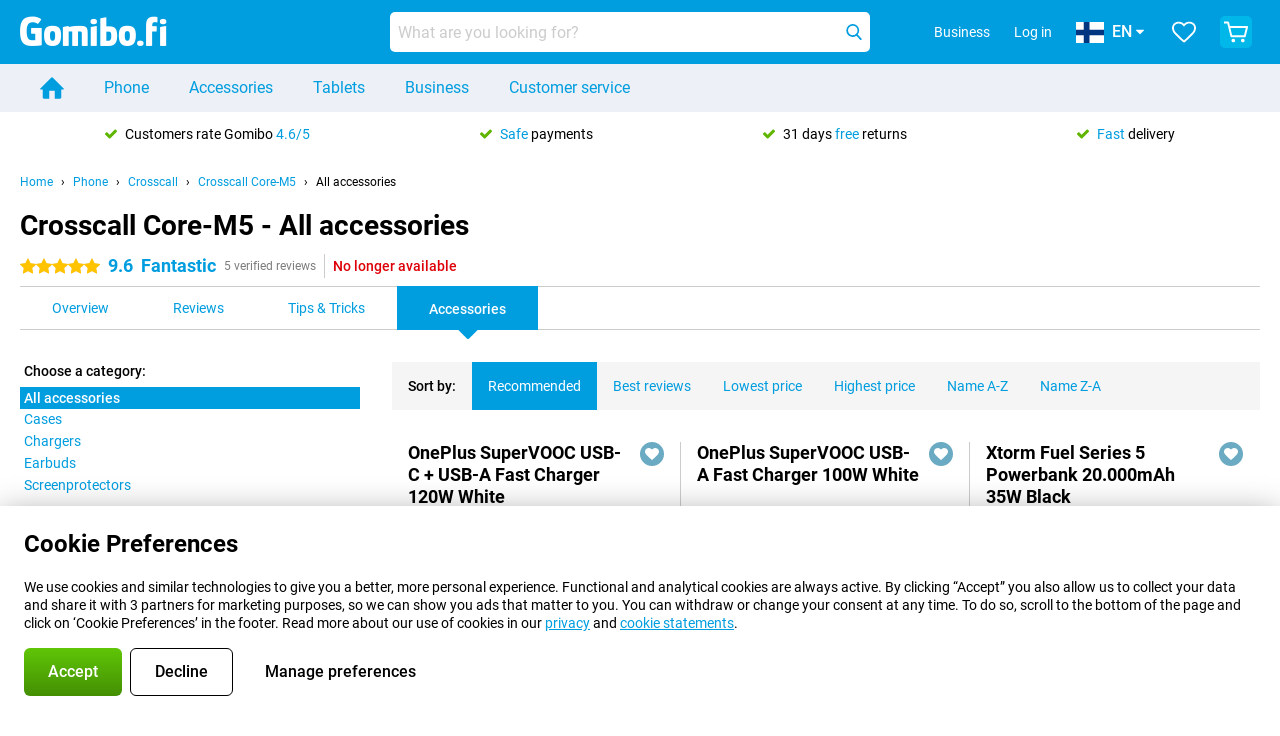

--- FILE ---
content_type: text/html; charset=UTF-8
request_url: https://www.gomibo.fi/en/crosscall-core-m5/accessories
body_size: 34430
content:
<!DOCTYPE html>

<html lang="en-FI" data-lang="en">
	<head>
		
						<title data-react-helmet="true">Crosscall Core-M5 - Accessories - Gomibo.fi</title>

			
				<meta http-equiv="Content-Type" content="text/html; charset=UTF-8" data-react-helmet="true">
				<meta http-equiv="X-UA-Compatible" content="IE=edge" data-react-helmet="true">

				<meta name="author" content="Gomibo.fi" data-react-helmet="true">
				<meta name="copyright" content="&copy; Gomibo.fi" data-react-helmet="true">
				<meta name="viewport" content="width=device-width, initial-scale=1" data-react-helmet="true">
				<meta name="format-detection" content="telephone=no" data-react-helmet="true">

				<meta name="google-site-verification" content="TvBeIyAFVVs_hVEQKqVUUEVnS6z23d06wqhdX3KgngM" data-react-helmet="true">

				<meta name="description" content="You can find all accessories for the Crosscall Core-M5 at Gomibo.fi ✓ Free shipping ✓ Up to 31 days free returns" data-react-helmet="true">
				<meta name="robots" content="index,follow" data-react-helmet="true">
				<link rel="canonical" href="https://www.gomibo.fi/en/crosscall-core-m5/accessories" data-react-helmet="true">
			
			
					<link data-react-helmet="true" rel="alternate" href="https://www.belsimpel.nl/crosscall-core-m5/accessoires" hreflang="nl-nl">
					<link data-react-helmet="true" rel="alternate" href="https://www.gomibo.de/crosscall-core-m5/zubehoer" hreflang="de-de">
					<link data-react-helmet="true" rel="alternate" href="https://www.gomibo.at/crosscall-core-m5/zubehoer" hreflang="de-at">
					<link data-react-helmet="true" rel="alternate" href="https://www.gomibo.ie/crosscall-core-m5/accessories" hreflang="en-ie">
					<link data-react-helmet="true" rel="alternate" href="https://www.gomibo.be/nl/crosscall-core-m5/accessoires" hreflang="nl-be">
					<link data-react-helmet="true" rel="alternate" href="https://www.gomibo.be/fr/crosscall-core-m5/accessoires" hreflang="fr-be">
					<link data-react-helmet="true" rel="alternate" href="https://www.gomibo.co.uk/crosscall-core-m5/accessories" hreflang="en-gb">
					<link data-react-helmet="true" rel="alternate" href="https://www.gomibo.se/en/crosscall-core-m5/accessories" hreflang="en-se">
					<link data-react-helmet="true" rel="alternate" href="https://www.gomibo.se/crosscall-core-m5/tillbehor" hreflang="sv-se">
					<link data-react-helmet="true" rel="alternate" href="https://www.gomibo.ch/de/crosscall-core-m5/zubehoer" hreflang="de-ch">
					<link data-react-helmet="true" rel="alternate" href="https://www.gomibo.ch/en/crosscall-core-m5/accessories" hreflang="en-ch">
					<link data-react-helmet="true" rel="alternate" href="https://www.gomibo.ch/it/crosscall-core-m5/accessori" hreflang="it-ch">
					<link data-react-helmet="true" rel="alternate" href="https://www.gomibo.ch/fr/crosscall-core-m5/accessoires" hreflang="fr-ch">
					<link data-react-helmet="true" rel="alternate" href="https://www.gomibo.fi/en/crosscall-core-m5/accessories" hreflang="en-fi">
					<link data-react-helmet="true" rel="alternate" href="https://www.gomibo.fi/crosscall-core-m5/lisavarusteet" hreflang="fi-fi">
					<link data-react-helmet="true" rel="alternate" href="https://www.gomibo.pl/en/crosscall-core-m5/accessories" hreflang="en-pl">
					<link data-react-helmet="true" rel="alternate" href="https://www.gomibo.pl/crosscall-core-m5/akcesoria" hreflang="pl-pl">
					<link data-react-helmet="true" rel="alternate" href="https://www.gomibo.it/en/crosscall-core-m5/accessories" hreflang="en-it">
					<link data-react-helmet="true" rel="alternate" href="https://www.gomibo.it/crosscall-core-m5/accessori" hreflang="it-it">
					<link data-react-helmet="true" rel="alternate" href="https://www.gomibo.es/en/crosscall-core-m5/accessories" hreflang="en-es">
					<link data-react-helmet="true" rel="alternate" href="https://www.gomibo.es/crosscall-core-m5/accesorios" hreflang="es-es">
					<link data-react-helmet="true" rel="alternate" href="https://www.gomibo.cz/en/crosscall-core-m5/accessories" hreflang="en-cz">
					<link data-react-helmet="true" rel="alternate" href="https://www.gomibo.cz/crosscall-core-m5/prislusenstvi" hreflang="cs-cz">
					<link data-react-helmet="true" rel="alternate" href="https://www.gomibo.no/en/crosscall-core-m5/accessories" hreflang="en-no">
					<link data-react-helmet="true" rel="alternate" href="https://www.gomibo.no/crosscall-core-m5/tilbehor" hreflang="no-no">
					<link data-react-helmet="true" rel="alternate" href="https://www.gomibo.fr/en/crosscall-core-m5/accessories" hreflang="en-fr">
					<link data-react-helmet="true" rel="alternate" href="https://www.gomibo.fr/crosscall-core-m5/accessoires" hreflang="fr-fr">
					<link data-react-helmet="true" rel="alternate" href="https://www.gomibo.dk/en/crosscall-core-m5/accessories" hreflang="en-dk">
					<link data-react-helmet="true" rel="alternate" href="https://www.gomibo.dk/crosscall-core-m5/tilbehor" hreflang="da-dk">
					<link data-react-helmet="true" rel="alternate" href="https://www.gomibo.gr/en/crosscall-core-m5/accessories" hreflang="en-gr">
					<link data-react-helmet="true" rel="alternate" href="https://www.gomibo.hr/en/crosscall-core-m5/accessories" hreflang="en-hr">
					<link data-react-helmet="true" rel="alternate" href="https://www.gomibo.cy/en/crosscall-core-m5/accessories" hreflang="en-cy">
					<link data-react-helmet="true" rel="alternate" href="https://www.gomibo.ee/en/crosscall-core-m5/accessories" hreflang="en-ee">
					<link data-react-helmet="true" rel="alternate" href="https://www.gomibo.hu/en/crosscall-core-m5/accessories" hreflang="en-hu">
					<link data-react-helmet="true" rel="alternate" href="https://www.gomibo.lu/en/crosscall-core-m5/accessories" hreflang="en-lu">
					<link data-react-helmet="true" rel="alternate" href="https://www.gomibo.lv/en/crosscall-core-m5/accessories" hreflang="en-lv">
					<link data-react-helmet="true" rel="alternate" href="https://www.gomibo.lt/en/crosscall-core-m5/accessories" hreflang="en-lt">
					<link data-react-helmet="true" rel="alternate" href="https://www.gomibo.mt/en/crosscall-core-m5/accessories" hreflang="en-mt">
					<link data-react-helmet="true" rel="alternate" href="https://www.gomibo.pt/en/crosscall-core-m5/accessories" hreflang="en-pt">
					<link data-react-helmet="true" rel="alternate" href="https://www.gomibo.pt/crosscall-core-m5/acessorios" hreflang="pt-pt">
					<link data-react-helmet="true" rel="alternate" href="https://www.gomibo.ro/en/crosscall-core-m5/accessories" hreflang="en-ro">
					<link data-react-helmet="true" rel="alternate" href="https://www.gomibo.sk/en/crosscall-core-m5/accessories" hreflang="en-sk">
					<link data-react-helmet="true" rel="alternate" href="https://www.gomibo.si/en/crosscall-core-m5/accessories" hreflang="en-si">
			

			
									<link
						rel="preconnect"
						href="//bsimg.nl"
												data-react-helmet="true"
					>
									<link
						rel="preconnect"
						href="//www.google-analytics.com"
												data-react-helmet="true"
					>
									<link
						rel="preconnect"
						href="//www.googletagmanager.com"
												data-react-helmet="true"
					>
									<link
						rel="preconnect"
						href="//googleads.g.doubleclick.net"
													crossorigin
												data-react-helmet="true"
					>
									<link
						rel="preconnect"
						href="//connect.facebook.net"
													crossorigin
												data-react-helmet="true"
					>
									<link
						rel="preconnect"
						href="//www.facebook.com"
													crossorigin
												data-react-helmet="true"
					>
									<link
						rel="preconnect"
						href="//s3-eu-west-1.amazonaws.com"
													crossorigin
												data-react-helmet="true"
					>
				
									<link href="https://www.googletagmanager.com/gtag/js?id=G-RNQT3MPQT8" rel="preload" as="script">
				
									<script>
						(function(w, d, s, l, i, z) {
							w[l] = w[l] || [];
							w[l].push({
								'gtm.start': new Date().getTime(),
								event: 'gtm.js'
							});
							var f = d.getElementsByTagName(s)[0],
								j = d.createElement(s),
								dl = l != 'dataLayer' ? '&l=' + l : '';
							j.async = true;
							j.src = z + '/aabcona/gtm.js?id=' + i + dl;
							f.parentNode.insertBefore(j, f);
						})(window, document, 'script', 'dataLayer', 'GTM-N8P4V75H', 'https://www.gomibo.fi');
					</script>
							

			
			
				<meta name="theme-color" content="#009ddf" data-react-helmet="true"> 				<link rel="icon" type="image/png" href="https://bsimg.nl/assets/img/shared/branding/gomibo_fi/favicon/favicon-96x96.png" sizes="96x96" data-react-helmet="true" />
				<link rel="icon" type="image/svg+xml" href="https://bsimg.nl/assets/img/shared/branding/gomibo_fi/favicon/favicon.svg" data-react-helmet="true" />
				<link rel="shortcut icon" href="https://bsimg.nl/assets/img/shared/branding/gomibo_fi/favicon/favicon.ico" data-react-helmet="true" />
				<link rel="apple-touch-icon" sizes="180x180" href="https://bsimg.nl/assets/img/shared/branding/gomibo_fi/favicon/apple-touch-icon.png" data-react-helmet="true" />
			

			
							

			
				<meta name="twitter:card" content="summary_large_image" data-react-helmet="true">
									<meta name="twitter:site" content="@gomibo" data-react-helmet="true">
							

			
				<meta property="og:locale" content="en_FI" data-react-helmet="true">
				<meta property="og:type" content="website" data-react-helmet="true">
				<meta property="og:site_name" content="Gomibo.fi" data-react-helmet="true">
				
					<meta property="og:url" content="https://www.gomibo.fi/en/crosscall-core-m5/accessories" data-react-helmet="true">
					<meta property="og:title" content="Crosscall Core-M5 - Accessories" data-react-helmet="true">
					<meta property="og:description" content="You can find all accessories for the Crosscall Core-M5 at Gomibo.fi ✓ Free shipping ✓ Up to 31 days free returns" data-react-helmet="true">
				
				
					<meta property="og:image" content="https://bsimg.nl/images/crosscall-core-m5-zwart_1.jpg/4f3a612FR85uApWm7cJchsGvBcA%3D/fit-in/0x0/filters%3Aupscale%28%29" data-react-helmet="true">
					<meta property="og:image:secure_url" content="https://bsimg.nl/images/crosscall-core-m5-zwart_1.jpg/4f3a612FR85uApWm7cJchsGvBcA%3D/fit-in/0x0/filters%3Aupscale%28%29" data-react-helmet="true">
					
						<meta property="og:image:width" content="325" data-react-helmet="true">
					
					
						<meta property="og:image:height" content="505" data-react-helmet="true">
					
				
			

			
			<script id="head_breadcrumbs" type="application/ld+json" data-react-helmet="true">
				{
    "@context": "https://schema.org",
    "@type": "BreadcrumbList",
    "itemListElement": [
        {
            "@type": "ListItem",
            "position": 1,
            "item": {
                "@id": "https://www.gomibo.fi/en/",
                "name": "Home"
            }
        },
        {
            "@type": "ListItem",
            "position": 2,
            "item": {
                "@id": "https://www.gomibo.fi/en/phone",
                "name": "Phone"
            }
        },
        {
            "@type": "ListItem",
            "position": 3,
            "item": {
                "@id": "https://www.gomibo.fi/en/phone/crosscall",
                "name": "Crosscall"
            }
        },
        {
            "@type": "ListItem",
            "position": 4,
            "item": {
                "@id": "https://www.gomibo.fi/en/crosscall-core-m5",
                "name": "Crosscall Core-M5"
            }
        },
        {
            "@type": "ListItem",
            "position": 5,
            "item": {
                "@id": "https://www.gomibo.fi/en/crosscall-core-m5/accessories",
                "name": "All accessories"
            }
        }
    ]
}
			</script>
		

			
			<script id="head_schema" type="application/ld+json" data-react-helmet="true">
				{
    "@context": "https://schema.org",
    "@type": "Product",
    "name": "Crosscall Core-M5 32GB Black",
    "image": [
        "https://bsimg.nl/images/crosscall-core-m5-zwart_1.jpg/4f3a612FR85uApWm7cJchsGvBcA%3D/fit-in/0x0/filters%3Aupscale%28%29",
        "https://bsimg.nl/images/crosscall-core-m5-zwart_2.jpg/3-WL9n7ozfKcBiWGtEQXJGrmaF4%3D/fit-in/0x0/filters%3Aupscale%28%29",
        "https://bsimg.nl/images/crosscall-core-m5-zwart_3.jpg/PCh50rbHLiiSnC1XEq1KNVRSTj8%3D/fit-in/0x0/filters%3Aupscale%28%29"
    ],
    "url": "https://www.gomibo.fi/en/crosscall-core-m5/32gb-black",
    "description": "About the Crosscall Core-M5 32GB Black: specifications, reviews, contracts, news, tips & tricks, frequently asked questions, accessories and order the product!",
    "gtin13": "3700764722114",
    "sku": "CROSSC-CORE-M5-BLK",
    "brand": {
        "@type": "Thing",
        "name": "Crosscall"
    },
    "aggregateRating": {
        "@type": "AggregateRating",
        "ratingValue": 9.5999999999999996,
        "reviewCount": 5,
        "bestRating": 10,
        "worstRating": 0
    },
    "offers": {
        "@type": "Offer",
        "priceCurrency": "EUR",
        "price": 324,
        "url": "https://www.gomibo.fi/en/crosscall-core-m5/32gb-black",
        "itemCondition": "https://schema.org/NewCondition",
        "availability": "https://schema.org/Discontinued",
        "seller": {
            "@type": "Organization",
            "name": "Gomibo.fi",
            "url": "https://www.gomibo.fi",
            "logo": "https://bsimg.nl/assets/img/shared/branding/gomibo_fi/social/share_logo.png",
            "email": "info@gomibo.fi",
            "telephone": "+358800526650"
        }
    }
}
			</script>
		

							<script>
					try {
						if (!/^(?!Windows).*Linux.*Android [0-9]+[0-9.]*/i.test(navigator.userAgent)) {
							var document_head = document.getElementsByTagName('head')[0];
							var fonts_css_link = document.createElement('link');
							fonts_css_link.rel = 'stylesheet';
							fonts_css_link.type = 'text/css';
							fonts_css_link.media = 'screen';
														fonts_css_link.href = "/assets/css/responsive/gomibo/fonts.css?57619e445f74a8f4813f54ec89280902";
							document_head.appendChild(fonts_css_link);
						}
					} catch (err) {
											}
				</script>
			
						<script type="module" src="/assets/react/vendor.js?719b26a265f96ecdf9d0"></script>
			<script type="module" src="/assets/react/commons.js?3087ca1da660f7a1035e"></script>
			<script type="module" src="/assets/react/app.js?1751a02631d8460c4222"></script>
			<script type="module" src="/assets/react/header.js?9a1d199f0597956cd86e"></script>
			
	<script type="module" src="/assets/react/productdetail.js?b3a862aba02bd40e3755"></script>
	<link rel="preload" as="image" href="https://bsimg.nl/assets/img/shared/branding/gomibo_fi/logo/site_header.png">
	

						
						

    	<script data-name="windowVariable">window.allowSentry = "true"</script>
	<script data-name="windowVariable">window.deployedGitSha = "e58bcd09d267bb646c8f93aaa0244b6dcd352efd"</script>
	<script data-name="windowVariable">window.sentryDsn = "https://748af9a1ce5f480290c68043c76a1ea2@sentry.belsimpel.nl/11"</script>
	<script data-name="windowVariable">window.staggeredVariations = "null"</script>



                        	<script data-name="windowVariable">window.translations = "[{\"en\":{\"\":\"\",\"%number_of_reviews% verified review\":[\"{count, plural,\",\"one {%number_of_reviews% verified review}\",\"other {%number_of_reviews% verified reviews}\",\"}\"],\"%number_of_stars% star\":[\"{count, plural,\",\"one {%number_of_stars% star}\",\"other {%number_of_stars% stars}\",\"}\"],\"(This review is) about [provider name]\\u0004about %provider_name%\":\"about %provider_name%\",\"(This review is) about the [variant name]\\u0004about the %variant_name%\":\"about the %variant_name%\",\"(excl. VAT)\":\"(excl. VAT)\",\"(provider dependent)\":\"(provider dependent)\",\"9701 DA\":\"9701 DA\",\"Add %product_name% to your shopping cart\":\"Add %product_name% to your shopping cart\",\"All news articles\":\"All news articles\",\"All pros & cons\":\"All pros & cons\",\"All reviews\":\"All reviews\",\"Buy a SIM Free %product_group_name%? The options:\":\"Buy a SIM Free %product_group_name%? The options:\",\"Buy the %product_group_name%? The options:\":\"Buy the %product_group_name%? The options:\",\"Capacity\":\"Capacity\",\"Capacity:\":\"Capacity:\",\"Change address\":\"Change address\",\"Check postal code\":\"Check postal code\",\"Choose your provider...\":\"Choose your provider...\",\"Colour\":\"Colour\",\"Colour and capacity\":\"Colour and capacity\",\"Colour and capacity:\":\"Colour and capacity:\",\"Colour:\":\"Colour:\",\"Complete description\":\"Complete description\",\"Con\":\"Con\",\"Condition:\":\"Condition:\",\"Confirm\":\"Confirm\",\"Delivery time\":\"Delivery time\",\"Detailed specifications\":\"Detailed specifications\",\"Device upfront\":\"Device upfront\",\"Enter your email address\":\"Enter your email address\",\"Estimated retail price\":\"Estimated retail price\",\"Everything about %provider% and your contract\":\"Everything about %provider% and your contract\",\"Everything about the %product_group_name%\":\"Everything about the %product_group_name%\",\"Excl. VAT\":\"Excl. VAT\",\"Go straight to:\":\"Go straight to:\",\"Hide compatible products\":\"Hide compatible products\",\"House number\":\"House number\",\"House number:\":\"House number:\",\"How are our reviews created?\":\"How are our reviews created?\",\"I recommend this product\":\"I recommend this product\",\"Icon %name%\":\"Icon %name%\",\"In stock\":\"In stock\",\"In stock:\":\"In stock:\",\"Incl. VAT\":\"Incl. VAT\",\"Information\":\"Information\",\"Keep me updated\":\"Keep me updated\",\"Language:\":\"Language:\",\"Loading...\":\"Loading...\",\"More information\":\"More information\",\"More videos\":\"More videos\",\"News article contains a video\":\"News article contains a video\",\"No reviews yet\":\"No reviews yet\",\"Not in stock\":\"Not in stock\",\"Not in stock %clr_grey_dark%%plain%at this store %with_provider% %end_plain%%end_clr_grey_dark%\":\"Not in stock %clr_grey_dark%%plain%at this store %with_provider% %end_plain%%end_clr_grey_dark%\",\"Not in stock %clr_grey_dark%%plain%at this store%end_plain%%end_clr_grey_dark%\":\"Not in stock %clr_grey_dark%%plain%at this store%end_plain%%end_clr_grey_dark%\",\"Order\":\"Order\",\"Play video\":\"Play video\",\"Postal code\":\"Postal code\",\"Postal code:\":\"Postal code:\",\"Price\":\"Price\",\"Pro\":\"Pro\",\"Provider-dependent delivery time\":\"Provider-dependent delivery time\",\"Rate this review with a \'thumbs down\'\":\"Rate this review with a \'thumbs down\'\",\"Rate this review with a \'thumbs up\'\":\"Rate this review with a \'thumbs up\'\",\"Repairability index\":\"Repairability index\",\"Retail price\":\"Retail price\",\"Scroll down for more information\":\"Scroll down for more information\",\"See terms and conditions for special offers\":\"See terms and conditions for special offers\",\"Select your bundle:\":\"Select your bundle:\",\"Show all compatible products (%amount%)\":\"Show all compatible products (%amount%)\",\"Something went wrong while saving your rating. Please try again in a few minutes.\":\"Something went wrong while saving your rating. Please try again in a few minutes.\",\"Sort by:\":\"Sort by:\",\"Special Offer:\":\"Special Offer:\",\"Storage\":\"Storage\",\"Store availability\":\"Store availability\",\"Store:\":[\"{count, plural,\",\"one {Store:}\",\"other {Stores:}\",\"}\"],\"Suffix\":\"Suffix\",\"The %product_name% is compatible to use in combination with the following phones and tablets.\":\"The %product_name% is compatible to use in combination with the following phones and tablets.\",\"The benefits of ordering at %domain_name%\":\"The benefits of ordering at %domain_name%\",\"Tip!\":\"Tip!\",\"Video\":\"Video\",\"Video:\":\"Video:\",\"View all outlets\":\"View all outlets\",\"View frequencies\":\"View frequencies\",\"You cannot re-rate this review\":\"You cannot re-rate this review\",\"Your email address\":\"Your email address\",\"a\":\"a\",\"excl. VAT\":\"excl. VAT\",\"from:\":\"from:\"}},{\"en\":{\"\":\"\",\"%current_provider% continues as %new_provider%\":\"%current_provider% continues as %new_provider%\",\"%number% result\":[\"{count, plural,\",\"one {%number% result}\",\"other {%number% results}\",\"}\"],\"(excl. VAT)\":\"(excl. VAT)\",\"Adapter cable\":\"Adapter cable\",\"Add another %device%\":\"Add another %device%\",\"Additional customer benefit\":\"Additional customer benefit\",\"All %count% filters\":\"All %count% filters\",\"All options\":\"All options\",\"Amount\":\"Amount\",\"Audio cable\":\"Audio cable\",\"Battery case\":\"Battery case\",\"Bike holders\":\"Bike holders\",\"Black speakers\":\"Black speakers\",\"Bluetooth\":\"Bluetooth\",\"Both\":\"Both\",\"Built-in GPS\":\"Built-in GPS\",\"Calculation example\":\"Calculation example\",\"Car chargers\":\"Car chargers\",\"Car holders\":\"Car holders\",\"Change or reset your filters for more results\":\"Change or reset your filters for more results\",\"Charges telephone\":\"Charges telephone\",\"Cheapest tablets\":\"Cheapest tablets\",\"Check out the best offer for your phone number\":\"Check out the best offer for your phone number\",\"Check out your loyalty discount at your provider\":\"Check out your loyalty discount at your provider\",\"Clear\":\"Clear\",\"Click on the product image for more information.\":\"Click on the product image for more information.\",\"Clip holders\":\"Clip holders\",\"Close\":\"Close\",\"Contract length\":\"Contract length\",\"Costs per term\":\"Costs per term\",\"Data cable\":\"Data cable\",\"Device name\":\"Device name\",\"Do you get a loyalty discount?\":\"Do you get a loyalty discount?\",\"Do you get a loyalty or family discount with %brand_name%?\":\"Do you get a loyalty or family discount with %brand_name%?\",\"Do you want more information about the European standard form and paying in instalments?\":\"Do you want more information about the European standard form and paying in instalments?\",\"Don\'t know what you want?\":\"Don\'t know what you want?\",\"Done in 2 minutes.\":\"Done in 2 minutes.\",\"Dual SIM\":\"Dual SIM\",\"Filter\":\"Filter\",\"Filter %device_type%\":\"Filter %device_type%\",\"Filter contracts\":\"Filter contracts\",\"Filters:\":\"Filters:\",\"Find the best deals\":\"Find the best deals\",\"Find your ideal %device%\":\"Find your ideal %device%\",\"First select your\":\"First select your\",\"Fixed debit interest rate\":\"Fixed debit interest rate\",\"For fitness\":\"For fitness\",\"For men\":\"For men\",\"For women\":\"For women\",\"Get your hands on the %device_name% right now.\":\"Get your hands on the %device_name% right now.\",\"Grid\":\"Grid\",\"HDMI cable\":\"HDMI cable\",\"Hardened glass\":\"Hardened glass\",\"Hide filters\":\"Hide filters\",\"In ear\":\"In ear\",\"Leave blank to view all results\":\"Leave blank to view all results\",\"Less options\":\"Less options\",\"Lightning cable\":\"Lightning cable\",\"Lightning connector\":\"Lightning connector\",\"List\":\"List\",\"MobielWerkt B.V. acts as an intermediary for different providers, acts as an exempt intermediary for the Finance B.V. of the chosen provider, and does not give advice about the device loan.\":\"MobielWerkt B.V. acts as an intermediary for different providers, acts as an exempt intermediary for the Finance B.V. of the chosen provider, and does not give advice about the device loan.\",\"More information\":\"More information\",\"Multipoint pairing\":\"Multipoint pairing\",\"No products were found\":\"No products were found\",\"No products were found.\":\"No products were found.\",\"Noise cancelling\":\"Noise cancelling\",\"Noise filtering\":\"Noise filtering\",\"Orders can be placed from 4 months before the end of your current contract.\":\"Orders can be placed from 4 months before the end of your current contract.\",\"Over ear\":\"Over ear\",\"Personal offers\":\"Personal offers\",\"Price\":\"Price\",\"Product\":\"Product\",\"Products\":\"Products\",\"Quick charging\":\"Quick charging\",\"Read it here.\":\"Read it here.\",\"Read less\":\"Read less\",\"Read more...\":\"Read more...\",\"Reset\":\"Reset\",\"Reset all filters.\":\"Reset all filters.\",\"See which discounts and extras you can get\":\"See which discounts and extras you can get\",\"Select the products that are already active on your address, and see which benefits you\'ll get:\":\"Select the products that are already active on your address, and see which benefits you\'ll get:\",\"Select your %device%\":\"Select your %device%\",\"Show %number% result\":[\"{count, plural,\",\"one {Show %number% result}\",\"other {Show %number% results}\",\"}\"],\"Sort\":\"Sort\",\"Sort by:\":\"Sort by:\",\"Stock\":\"Stock\",\"The device loan is a form of non-revolving purchase financing by the Finance B.V. of the chosen partner.\":\"The device loan is a form of non-revolving purchase financing by the Finance B.V. of the chosen partner.\",\"This table contains a calculation for a device loan and the price per month as an example.\":\"This table contains a calculation for a device loan and the price per month as an example.\",\"Tip!\":\"Tip!\",\"Total credit amount\":\"Total credit amount\",\"Total device costs\":\"Total device costs\",\"Transparent cases\":\"Transparent cases\",\"USB-C connection\":\"USB-C connection\",\"USB-C connector\":\"USB-C connector\",\"Undo filters\":\"Undo filters\",\"Up to \\u20ac100,-\":\"Up to \\u20ac100,-\",\"Upfront payment\":\"Upfront payment\",\"Water resistant\":\"Water resistant\",\"Which products are already registered to your address?\":\"Which products are already registered to your address?\",\"White headphones\":\"White headphones\",\"Wireless\":\"Wireless\",\"Wireless chargers\":\"Wireless chargers\",\"Wireless charging\":\"Wireless charging\",\"With GPS\":\"With GPS\",\"You can upgrade or switch!\":\"You can upgrade or switch!\",\"You will need to determine whether the device loan fits your personal circumstances.\":\"You will need to determine whether the device loan fits your personal circumstances.\",\"You\'ll always keep %phone_number% for free.\":\"You\'ll always keep %phone_number% for free.\",\"Your %current_provider% contract has been converted to a %new_provider% contract. Do you want to upgrade your current contract? Then you can upgrade your %new_provider% contract via %brand_name%.\":\"Your %current_provider% contract has been converted to a %new_provider% contract. Do you want to upgrade your current contract? Then you can upgrade your %new_provider% contract via %brand_name%.\",\"Your current contract\'s end date:\":\"Your current contract\'s end date:\",\"current provider\":\"current provider\"}},{\"en\":{\"\":\"\",\"%bold%Please note!%end_bold% Certain products have been removed from your favourites list because they are no longer available or the bundle has changed.\":\"%bold%Please note!%end_bold% Certain products have been removed from your favourites list because they are no longer available or the bundle has changed.\",\"%contract_duration_in_months% month\":[\"{count, plural,\",\"one {%contract_duration_in_months% month}\",\"other {%contract_duration_in_months% months}\",\"}\"],\"%credit% prepaid credit\":\"%credit% prepaid credit\",\"%number% options selected\":\"%number% options selected\",\"%number_of_items% item\":[\"{count, plural,\",\"one {%number_of_items% item}\",\"other {%number_of_items% items}\",\"}\"],\"%number_of_orders% pending order\":[\"{count, plural,\",\"one {%number_of_orders% pending order}\",\"other {%number_of_orders% pending orders}\",\"}\"],\"%number_of_reviews% review\":[\"{count, plural,\",\"one {%number_of_reviews% review}\",\"other {%number_of_reviews% reviews}\",\"}\"],\"%number_of_reviews% verified review\":[\"{count, plural,\",\"one {%number_of_reviews% verified review}\",\"other {%number_of_reviews% verified reviews}\",\"}\"],\"%number_of_stars% star\":[\"{count, plural,\",\"one {%number_of_stars% star}\",\"other {%number_of_stars% stars}\",\"}\"],\"%provider_name% Data Only contract\":\"%provider_name% Data Only contract\",\"%provider_name% Data Only upgrade\":\"%provider_name% Data Only upgrade\",\"%provider_name% Sim Only contract\":\"%provider_name% Sim Only contract\",\"%provider_name% Sim Only contract - Young\":\"%provider_name% Sim Only contract - Young\",\"%provider_name% Sim Only upgrade\":\"%provider_name% Sim Only upgrade\",\"%provider_name% Sim Only upgrade - Young\":\"%provider_name% Sim Only upgrade - Young\",\"%provider_name% contract\":\"%provider_name% contract\",\"%provider_name% contract - Young\":\"%provider_name% contract - Young\",\"%provider_name% upgrade\":\"%provider_name% upgrade\",\"%provider_name% upgrade - Young\":\"%provider_name% upgrade - Young\",\"(excl. VAT):\":\"(excl. VAT):\",\"1 year\":\"1 year\",\"2 year\":\"2 year\",\"3-in-1 SIM card\":\"3-in-1 SIM card\",\"A letter with a simple step-by-step plan is included with the delivered SIM card. We will transfer your own phone number to your new SIM card on the same day that you perform these steps.\":\"A letter with a simple step-by-step plan is included with the delivered SIM card. We will transfer your own phone number to your new SIM card on the same day that you perform these steps.\",\"A verification token has been sent to your email address. Fill in this verification token to log in.\":\"A verification token has been sent to your email address. Fill in this verification token to log in.\",\"Accessories made for the %device_name% - Recommended by our experts\":\"Accessories made for the %device_name% - Recommended by our experts\",\"Add %product_name% to your shopping cart\":\"Add %product_name% to your shopping cart\",\"Add products to your favourites by clicking on \":\"Add products to your favourites by clicking on \",\"Add to your favourites\":\"Add to your favourites\",\"Added\":\"Added\",\"Added to your shopping cart\":\"Added to your shopping cart\",\"After %amount% month:\":[\"{count, plural,\",\"one {After %amount% month:}\",\"other {After %amount% months:}\",\"}\"],\"All options\":\"All options\",\"Already have an account?\":\"Already have an account?\",\"Amount\":\"Amount\",\"Amount:\":\"Amount:\",\"Are you staying with the same provider?\":\"Are you staying with the same provider?\",\"As the name suggests, you\'ll receive 3 sizes in 1.\":\"As the name suggests, you\'ll receive 3 sizes in 1.\",\"At home or at work:\":\"At home or at work:\",\"At home, at work, or via PostNL pick-up point:\":\"At home, at work, or via PostNL pick-up point:\",\"Business\":\"Business\",\"By entering your details, you agree to our privacy statement.\":\"By entering your details, you agree to our privacy statement.\",\"Cable connection\":\"Cable connection\",\"Can you transfer %number%?\":\"Can you transfer %number%?\",\"Change shopping cart\":\"Change shopping cart\",\"Check now\":\"Check now\",\"Check other data\":\"Check other data\",\"Check with %current_provider% if you can already take or renew %phone_number% and see your personal discount\":\"Check with %current_provider% if you can already take or renew %phone_number% and see your personal discount\",\"Check with %current_provider% whether you can already upgrade or transfer %phone_number%:\":\"Check with %current_provider% whether you can already upgrade or transfer %phone_number%:\",\"Choose your bundle\":\"Choose your bundle\",\"Choose your provider...\":\"Choose your provider...\",\"Choose your upgrade\":\"Choose your upgrade\",\"Clear entered value\":\"Clear entered value\",\"Click on the link in the email to activate your account.\":\"Click on the link in the email to activate your account.\",\"Click on the link in the email to reset your password.\":\"Click on the link in the email to reset your password.\",\"Close\":\"Close\",\"Close this message\":\"Close this message\",\"Compact version\\u0004Add to cart\":\"Add to cart\",\"Confirm\":\"Confirm\",\"Confirm that this is you\":\"Confirm that this is you\",\"Continue\":\"Continue\",\"Continue shopping\":\"Continue shopping\",\"Contract:\":\"Contract:\",\"Copper connection\":\"Copper connection\",\"Create a new password for\":\"Create a new password for\",\"Create account\":\"Create account\",\"Create password\":\"Create password\",\"Credit after registration at the provider.\":\"Credit after registration at the provider.\",\"DSL connection\":\"DSL connection\",\"Date of birth\":\"Date of birth\",\"Delete\":\"Delete\",\"Detailed information\":\"Detailed information\",\"Device payment:\":\"Device payment:\",\"Device upfront\":\"Device upfront\",\"Didn\'t receive an email? Please check your spam folder, or request the verification email again by\":\"Didn\'t receive an email? Please check your spam folder, or request the verification email again by\",\"Didn\'t receive an email? Please check your spam folder, or request the verification email again in %time% seconds.\":\"Didn\'t receive an email? Please check your spam folder, or request the verification email again in %time% seconds.\",\"Do you get a loyalty discount?\":\"Do you get a loyalty discount?\",\"Do you keep getting this message? Please try again in a couple of minutes.\":\"Do you keep getting this message? Please try again in a couple of minutes.\",\"Do you want to save your favourites and be able to view them again at a later time?\":\"Do you want to save your favourites and be able to view them again at a later time?\",\"Don\'t have an account yet?\":\"Don\'t have an account yet?\",\"Don\'t lose sight of your favourites!\":\"Don\'t lose sight of your favourites!\",\"Don\'t worry - free 31-day return period\":\"Don\'t worry - free 31-day return period\",\"Done in 2 minutes.\":\"Done in 2 minutes.\",\"Email address\":\"Email address\",\"Enter your current phone number\":\"Enter your current phone number\",\"Enter your email address so we can send you an email to activate your account.\":\"Enter your email address so we can send you an email to activate your account.\",\"Enter your email address so we can send you an email to reset your password.\":\"Enter your email address so we can send you an email to reset your password.\",\"Excl. VAT\":\"Excl. VAT\",\"Expected delivery time:\":\"Expected delivery time:\",\"External shop reviews\":\"External shop reviews\",\"Featured deal!\":\"Featured deal!\",\"Fiber connection\":\"Fiber connection\",\"Find and select your model\":\"Find and select your model\",\"First month from %old_price% per month now only:\":[\"{count, plural,\",\"one {First month from %old_price% per month now only:}\",\"other {First %discount_period% months from %old_price% per month now only:}\",\"}\"],\"First month:\":[\"{count, plural,\",\"one {First month:}\",\"other {First %amount% months:}\",\"}\"],\"For questions or persisting problems, you can always reach us via\":\"For questions or persisting problems, you can always reach us via\",\"For your %provider% contract\":\"For your %provider% contract\",\"Forgot your password?\":\"Forgot your password?\",\"Free insurance against misuse\":\"Free insurance against misuse\",\"From the moment that your number is transferred to %provider_name%, your old contract will be cancelled.\":\"From the moment that your number is transferred to %provider_name%, your old contract will be cancelled.\",\"From the moment that your number is transferred, your old contract will be cancelled.\":\"From the moment that your number is transferred, your old contract will be cancelled.\",\"Get a loyalty discount! Which products are already registered to your address?\":\"Get a loyalty discount! Which products are already registered to your address?\",\"Hide\":\"Hide\",\"House number\":\"House number\",\"Imperative\\u0004Log in\":\"Log in\",\"Imperative\\u0004create an account.\":\"create an account.\",\"In order to qualify for the loyalty discount of %selector%, you need more %provider% products.\":\"In order to qualify for the loyalty discount of %selector%, you need more %provider% products.\",\"In stock\":\"In stock\",\"In the meantime, you\'ll be able to use your old SIM card.\":\"In the meantime, you\'ll be able to use your old SIM card.\",\"Incl. VAT\":\"Incl. VAT\",\"Invalid address.\":\"Invalid address.\",\"Invalid date of birth.\":\"Invalid date of birth.\",\"It doesn\'t matter which provider you\'ve chosen.\":\"It doesn\'t matter which provider you\'ve chosen.\",\"Leave blank to view all results\":\"Leave blank to view all results\",\"Less options\":\"Less options\",\"Loading...\":\"Loading...\",\"Log in\":\"Log in\",\"Log in to %brand_name%\":\"Log in to %brand_name%\",\"Log in with your order number\":\"Log in with your order number\",\"Login\":\"Login\",\"Long per month\\u0004Total per month:\":\"Total per month:\",\"Medium\":\"Medium\",\"Micro SIM card\":\"Micro SIM card\",\"Mini SIM card\":\"Mini SIM card\",\"Minimum 8 characters\":\"Minimum 8 characters\",\"Minimum age of contracts is 18 years. Is the contract in the name of your parent(s)? Fill in the details that are known to the provider.\":\"Minimum age of contracts is 18 years. Is the contract in the name of your parent(s)? Fill in the details that are known to the provider.\",\"Monthly terminable\":\"Monthly terminable\",\"More information\":\"More information\",\"Most new smartphones use this type of SIM card.\":\"Most new smartphones use this type of SIM card.\",\"Nano SIM card\":\"Nano SIM card\",\"New contract\":\"New contract\",\"New:\":\"New:\",\"Next\":\"Next\",\"No connection charge and done in 2 minutes.\":\"No connection charge and done in 2 minutes.\",\"No double charges\":\"No double charges\",\"No email address has been entered.\":\"No email address has been entered.\",\"No results found\":\"No results found\",\"No results found.\":\"No results found.\",\"No reviews yet\":\"No reviews yet\",\"Not in stock\":\"Not in stock\",\"Number Transfer Guarantee\":\"Number Transfer Guarantee\",\"Number of items:\":\"Number of items:\",\"On the number transfer date, your number will be transferred to your new SIM card.\":\"On the number transfer date, your number will be transferred to your new SIM card.\",\"One-off %provider% connection charge, charged on the first invoice:\":\"One-off %provider% connection charge, charged on the first invoice:\",\"Oops, an error occurred!\":\"Oops, an error occurred!\",\"Order\":\"Order\",\"Order now\":\"Order now\",\"Order number\":\"Order number\",\"Order number:\":\"Order number:\",\"Outlet devices\":\"Outlet devices\",\"Outlet from %span%%price%%end_span%\":\"Outlet from %span%%price%%end_span%\",\"Password\":\"Password\",\"Password for %brand_name%\":\"Password for %brand_name%\",\"Per MB:\":\"Per MB:\",\"Per min: %cost% (to landline)\":\"Per min: %cost% (to landline)\",\"Per min: %cost% (to mobile phone)\":\"Per min: %cost% (to mobile phone)\",\"Per text:\":\"Per text:\",\"Pick up in a %brand_name% store: free of charge\":\"Pick up in a %brand_name% store: free of charge\",\"Postal code\":\"Postal code\",\"Pre-order\":\"Pre-order\",\"Previous\":\"Previous\",\"Price\":\"Price\",\"Price details:\":\"Price details:\",\"Price prepaid SIM card:\":\"Price prepaid SIM card:\",\"Price replacement SIM card:\":\"Price replacement SIM card:\",\"Proceed to checkout\":\"Proceed to checkout\",\"Ready\":\"Ready\",\"Receive your new phone tomorrow.\":\"Receive your new phone tomorrow.\",\"Register\":\"Register\",\"Register at %brand_name%\":\"Register at %brand_name%\",\"Remove from your favourites\":\"Remove from your favourites\",\"Resend activation link\":\"Resend activation link\",\"SIM card type:\":\"SIM card type:\",\"SIM card with %credit% prepaid credit\":\"SIM card with %credit% prepaid credit\",\"Save money with Sim Only or choose a new device.\":\"Save money with Sim Only or choose a new device.\",\"Seamless transfer\":\"Seamless transfer\",\"Search\":\"Search\",\"Select the products that are already active on your address, besides your current phone subscription, and immediately check out the extra benefits you\'ll receive.\":\"Select the products that are already active on your address, besides your current phone subscription, and immediately check out the extra benefits you\'ll receive.\",\"Select the products that, in addition to your current order, are already active at your address:\":\"Select the products that, in addition to your current order, are already active at your address:\",\"Select your current network\":\"Select your current network\",\"Select your current provider\":\"Select your current provider\",\"Send email\":\"Send email\",\"Shipping fees:\":\"Shipping fees:\",\"Short per month\\u0004Total per month:\":\"Total per month:\",\"Show\":\"Show\",\"Sign up for an email notification when this product comes back in stock\":\"Sign up for an email notification when this product comes back in stock\",\"Skip check\":\"Skip check\",\"Something went wrong. Our colleagues were automatically notified of the problem.\":\"Something went wrong. Our colleagues were automatically notified of the problem.\",\"Stock:\":\"Stock:\",\"Strength:\":\"Strength:\",\"Strong\":\"Strong\",\"Suffix\":\"Suffix\",\"The %bold%%product_name%%end_bold% has been added to your shopping cart\":\"The %bold%%product_name%%end_bold% has been added to your shopping cart\",\"The email address and password combination is not registered with us. Did you\":\"The email address and password combination is not registered with us. Did you\",\"The email address you entered is not valid. Please check whether the email address contains an @, a period, and no spacing.\":\"The email address you entered is not valid. Please check whether the email address contains an @, a period, and no spacing.\",\"The following sizes are included:\":\"The following sizes are included:\",\"The link has expired. Click on the button below to receive a new email to reset your password.\":\"The link has expired. Click on the button below to receive a new email to reset your password.\",\"The link to activate your account has expired. Enter your email address to receive a new activation link.\":\"The link to activate your account has expired. Enter your email address to receive a new activation link.\",\"The order number you entered is not valid.\":\"The order number you entered is not valid.\",\"The password you entered contains invalid characters.\":\"The password you entered contains invalid characters.\",\"The password you entered is too long.\":\"The password you entered is too long.\",\"The password you entered is too short.\":\"The password you entered is too short.\",\"The requested order could not be found.\":\"The requested order could not be found.\",\"Then choose an upgrade.\":\"Then choose an upgrade.\",\"There have been too many unsuccessful attempts. Please try again in a couple of minutes.\":\"There have been too many unsuccessful attempts. Please try again in a couple of minutes.\",\"There have been too many unsuccessful login attempts. Please try again in a couple of minutes.\":\"There have been too many unsuccessful login attempts. Please try again in a couple of minutes.\",\"These are your benefits:\":\"These are your benefits:\",\"This is the biggest type of SIM card and it is not used in smartphones.\":\"This is the biggest type of SIM card and it is not used in smartphones.\",\"This is the smallest type of SIM card.\":\"This is the smallest type of SIM card.\",\"This size is sometimes used in older smartphones.\":\"This size is sometimes used in older smartphones.\",\"This way, you won\'t face double charges.\":\"This way, you won\'t face double charges.\",\"Tip!\":\"Tip!\",\"To shopping cart\":\"To shopping cart\",\"Transfer service\":\"Transfer service\",\"Unknown SIM card type\":\"Unknown SIM card type\",\"Until the transfer date, your old provider will make sure you can use your number under the old terms and conditions.\":\"Until the transfer date, your old provider will make sure you can use your number under the old terms and conditions.\",\"Upfront payment device:\":\"Upfront payment device:\",\"Upgrade\":\"Upgrade\",\"Upgrade contract\":\"Upgrade contract\",\"Upgrade with a new phone now!\":\"Upgrade with a new phone now!\",\"Valid in the %country_name%:\":\"Valid in the %country_name%:\",\"Verification Token\":\"Verification Token\",\"Via a PostNL pick-up point:\":\"Via a PostNL pick-up point:\",\"View all terms and conditions before using in %country_name%.\":\"View all terms and conditions before using in %country_name%.\",\"View details\":\"View details\",\"Want to transfer to %provider_name%?\":\"Want to transfer to %provider_name%?\",\"Want to transfer to a different provider?\":\"Want to transfer to a different provider?\",\"We check the end date for every order, so you\'ll never pay double costs.\":\"We check the end date for every order, so you\'ll never pay double costs.\",\"We guarantee that you\'ll always be able to keep your mobile phone number.\":\"We guarantee that you\'ll always be able to keep your mobile phone number.\",\"We guarantee that you\'ll always be able to keep your phone number.\":\"We guarantee that you\'ll always be able to keep your phone number.\",\"We need these to display your personalized offer\":\"We need these to display your personalized offer\",\"We will make sure to cancel your current contract for you.\":\"We will make sure to cancel your current contract for you.\",\"We will transfer your number for free\":\"We will transfer your number for free\",\"We\'ll find out for you!\":\"We\'ll find out for you!\",\"We\'re checking with %provider% whether you can already upgrade or transfer %phone_number%.\":\"We\'re checking with %provider% whether you can already upgrade or transfer %phone_number%.\",\"We\'ve sent you an email\":\"We\'ve sent you an email\",\"Weak\":\"Weak\",\"Welcome back!\":\"Welcome back!\",\"What are you looking for?\":\"What are you looking for?\",\"Which phone number do you want to keep?\":\"Which phone number do you want to keep?\",\"With a %name% contract:\":\"With a %name% contract:\",\"With a 3-in-1 SIM card, you can choose the right size for your phone yourself.\":\"With a 3-in-1 SIM card, you can choose the right size for your phone yourself.\",\"With our transfer service, we\'ll take care of everything!\":\"With our transfer service, we\'ll take care of everything!\",\"Within 10 business days following your application, you will receive a message with your fixed transfer date.\":\"Within 10 business days following your application, you will receive a message with your fixed transfer date.\",\"Yes, keep %phone_number% %underline%Change%end_underline%\":\"Yes, keep %phone_number% %underline%Change%end_underline%\",\"You can already order 4 months before your %current_provider% contract expires.\":\"You can already order 4 months before your %current_provider% contract expires.\",\"You can also reset your password.\":\"You can also reset your password.\",\"You can always upgrade or transfer your phone number starting 4 months before the end date of your contract.\":\"You can always upgrade or transfer your phone number starting 4 months before the end date of your contract.\",\"You can decide when\":\"You can decide when\",\"You can find the order number in the order confirmation email.\":\"You can find the order number in the order confirmation email.\",\"You can upgrade at %provider%.\":\"You can upgrade at %provider%.\",\"You can upgrade early at %provider%.\":\"You can upgrade early at %provider%.\",\"You can upgrade or switch!\":\"You can upgrade or switch!\",\"You can upgrade!\":\"You can upgrade!\",\"You don\'t have favourite products yet\":\"You don\'t have favourite products yet\",\"You submitted too many requests in a short time period. Please try again later.\":\"You submitted too many requests in a short time period. Please try again later.\",\"You submitted too many requests in a short time period. We\'ve sent you an email. Please check your inbox or spam folder. Haven\'t received an email? Please try again later.\":\"You submitted too many requests in a short time period. We\'ve sent you an email. Please check your inbox or spam folder. Haven\'t received an email? Please try again later.\",\"You won\'t have to do this yourself.\":\"You won\'t have to do this yourself.\",\"You\'ll always keep %phone_number% for free.\":\"You\'ll always keep %phone_number% for free.\",\"You\'ll keep your own phone number\":\"You\'ll keep your own phone number\",\"You\'ll receive a new phone number\":\"You\'ll receive a new phone number\",\"You\'ll receive an email with the outcome.\":\"You\'ll receive an email with the outcome.\",\"Your account hasn\'t been activated yet\":\"Your account hasn\'t been activated yet\",\"Your account is protected with two-factor authentication.\":\"Your account is protected with two-factor authentication.\",\"Your date of birth can\'t be in the future.\":\"Your date of birth can\'t be in the future.\",\"Your details are secure. We use them to check the end date of your contract with %provider%.\":\"Your details are secure. We use them to check the end date of your contract with %provider%.\",\"Your favourite accessories\":\"Your favourite accessories\",\"Your favourite contracts at home\":\"Your favourite contracts at home\",\"Your favourite devices\":\"Your favourite devices\",\"Your favourite devices with a contract\":\"Your favourite devices with a contract\",\"Your favourite sim only contracts\":\"Your favourite sim only contracts\",\"Your old contract will be cancelled\":\"Your old contract will be cancelled\",\"and\":\"and\",\"business\":\"business\",\"device\":[\"{count, plural,\",\"one {device}\",\"other {devices}\",\"}\"],\"forget your password?\":\"forget your password?\",\"logging in.\":\"logging in.\",\"or\":\"or\",\"phone\":[\"{count, plural,\",\"one {phone}\",\"other {phones}\",\"}\"],\"price details\":\"price details\",\"router\":[\"{count, plural,\",\"one {router}\",\"other {routers}\",\"}\"],\"tablet\":[\"{count, plural,\",\"one {tablet}\",\"other {tablets}\",\"}\"],\"valid in the\":\"valid in the\",\"with %subscription_name%\":\"with %subscription_name%\",\"with telephone number %phone_number%\":\"with telephone number %phone_number%\"}},{\"en\":{\"\":\"\",\"%bold% %review_site_name% %end_bold% visitors rate %brand_name% with a %bold% %review_score% %end_bold%\":\"%bold% %review_site_name% %end_bold% visitors rate %brand_name% with a %bold% %review_score% %end_bold%\",\"%brand_name% news feed: The latest news about phones, contracts and much more\":\"%brand_name% news feed: The latest news about phones, contracts and much more\",\"%number_of_customers% customers ordered the %group_name% yesterday!\":\"%number_of_customers% customers ordered the %group_name% yesterday!\",\"Accept all\":\"Accept all\",\"Activate account\":\"Activate account\",\"Back\":\"Back\",\"Close\":\"Close\",\"Cookie Preferences\":\"Cookie Preferences\",\"Decline all\":\"Decline all\",\"Do you keep getting this message?\":\"Do you keep getting this message?\",\"For questions or persisting problems, you can always reach us via email:\":\"For questions or persisting problems, you can always reach us via email:\",\"Imprint\":\"Imprint\",\"Information\":\"Information\",\"Log in to %brand_name%\":\"Log in to %brand_name%\",\"Our colleagues were automatically notified of the problem.\":\"Our colleagues were automatically notified of the problem.\",\"Please try again in a couple of minutes.\":\"Please try again in a couple of minutes.\",\"Popular device\":\"Popular device\",\"Register at %brand_name%\":\"Register at %brand_name%\",\"Register at %brand_name% Business\":\"Register at %brand_name% Business\",\"Save choice\":\"Save choice\",\"Set password\":\"Set password\",\"Something didn\'t go quite right here\":\"Something didn\'t go quite right here\",\"Something went wrong on the page.\":\"Something went wrong on the page.\",\"We use cookies and similar technologies to give you a better, more personal experience. Functional and analytical cookies are always active. By clicking \\u201cAccept\\u201d you also allow us to collect your data and share it with 3 partners for marketing purposes, so we can show you ads that matter to you. You can withdraw or change your consent at any time. To do so, scroll to the bottom of the page and click on \\u2018Cookie Preferences\\u2019 in the footer. Read more about our use of cookies in our %open_privacy_link%privacy%close_privacy_link% and %open_cookie_link%cookie statements%close_cookie_link%.\":\"We use cookies and similar technologies to give you a better, more personal experience. Functional and analytical cookies are always active. By clicking \\u201cAccept\\u201d you also allow us to collect your data and share it with 3 partners for marketing purposes, so we can show you ads that matter to you. You can withdraw or change your consent at any time. To do so, scroll to the bottom of the page and click on \\u2018Cookie Preferences\\u2019 in the footer. Read more about our use of cookies in our %open_privacy_link%privacy%close_privacy_link% and %open_cookie_link%cookie statements%close_cookie_link%.\",\"Your favourites\":\"Your favourites\"}},{\"en\":{\"\":\"\",\"%brand_name% logo\":\"%brand_name% logo\",\"Accept\":\"Accept\",\"Available languages:\":\"Available languages:\",\"Back\":\"Back\",\"Be careful! Borrowing money costs money\":\"Be careful! Borrowing money costs money\",\"Cancel\":\"Cancel\",\"Change country to %country%\":\"Change country to %country%\",\"Change to %country%\":\"Change to %country%\",\"Close\":\"Close\",\"Cookie Preferences\":\"Cookie Preferences\",\"Country:\":\"Country:\",\"Decline\":\"Decline\",\"Earlier\":\"Earlier\",\"Language:\":\"Language:\",\"Log in\":\"Log in\",\"Log in to %brand_name%\":\"Log in to %brand_name%\",\"Log out\":\"Log out\",\"Manage preferences\":\"Manage preferences\",\"Menu\":\"Menu\",\"My account\":\"My account\",\"New\":\"New\",\"Notifications\":\"Notifications\",\"Pay attention:\":\"Pay attention:\",\"Select your country and language\":\"Select your country and language\",\"Select your country:\":\"Select your country:\",\"This means the VAT rate and the shipping fees may change.\":\"This means the VAT rate and the shipping fees may change.\",\"To shopping cart\":\"To shopping cart\",\"View\":\"View\",\"We use cookies and similar technologies to give you a better, more personal experience. Functional and analytical cookies are always active. By clicking \\u201cAccept\\u201d you also allow us to collect your data and share it with 3 partners for marketing purposes, so we can show you ads that matter to you. You can withdraw or change your consent at any time. To do so, scroll to the bottom of the page and click on \\u2018Cookie Preferences\\u2019 in the footer. Read more about our use of cookies in our %open_privacy_link%privacy%close_privacy_link% and %open_cookie_link%cookie statements%close_cookie_link%.\":\"We use cookies and similar technologies to give you a better, more personal experience. Functional and analytical cookies are always active. By clicking \\u201cAccept\\u201d you also allow us to collect your data and share it with 3 partners for marketing purposes, so we can show you ads that matter to you. You can withdraw or change your consent at any time. To do so, scroll to the bottom of the page and click on \\u2018Cookie Preferences\\u2019 in the footer. Read more about our use of cookies in our %open_privacy_link%privacy%close_privacy_link% and %open_cookie_link%cookie statements%close_cookie_link%.\",\"You are going to change your delivery address to a different country.\":\"You are going to change your delivery address to a different country.\",\"You don\'t have any new notifications.\":\"You don\'t have any new notifications.\",\"You don\'t have any notifications.\":\"You don\'t have any notifications.\",\"Your favourites\":\"Your favourites\",\"beta\":\"beta\"}},{\"en\":{\"\":\"\",\"*Delivery times do not apply to all products or shipping methods:\":\"*Delivery times do not apply to all products or shipping methods:\",\"About %domain_name%\":\"About %domain_name%\",\"Cancel contract\":\"Cancel contract\",\"Careers at %brand_name%\":\"Careers at %brand_name%\",\"Certificates, payment methods, delivery service partners\":\"Certificates, payment methods, delivery service partners\",\"Complaints\":\"Complaints\",\"Cookie Preferences\":\"Cookie Preferences\",\"Customer service closed\":\"Customer service closed\",\"Customer service open every day from 09:00 hours\":\"Customer service open every day from 09:00 hours\",\"Customer service will %bold%open today%end_bold% at %opening_time% hours\":\"Customer service will %bold%open today%end_bold% at %opening_time% hours\",\"Customer service will be %bold%open %next_open_day%%end_bold% at %opening_time% hours\":\"Customer service will be %bold%open %next_open_day%%end_bold% at %opening_time% hours\",\"From now on, you will receive the %brand_name% newsletter on %bold%%nowrap%%email_address%%end_nowrap%%end_bold%.\":\"From now on, you will receive the %brand_name% newsletter on %bold%%nowrap%%email_address%%end_nowrap%%end_bold%.\",\"I want to subscribe\":\"I want to subscribe\",\"Imprint\":\"Imprint\",\"Legal footer\":\"Legal footer\",\"News\":\"News\",\"Our customer service desk is %bold%open%end_bold% until %closing_time%\":\"Our customer service desk is %bold%open%end_bold% until %closing_time%\",\"Partnered providers\":\"Partnered providers\",\"Partners\":\"Partners\",\"Prices exclude shipping costs.\":\"Prices exclude shipping costs.\",\"Prices mentioned on this page include VAT unless otherwise stated.\":\"Prices mentioned on this page include VAT unless otherwise stated.\",\"Privacy\":\"Privacy\",\"Social media\":\"Social media\",\"Subscribe to our newsletter\":\"Subscribe to our newsletter\",\"Terms and conditions\":\"Terms and conditions\",\"Your email address\":\"Your email address\",\"Your email address has been saved.\":\"Your email address has been saved.\",\"more information.\":\"more information.\"}},{\"en\":{\"\":\"\",\"Delete history\":\"Delete history\",\"Recently viewed products\":\"Recently viewed products\"}}]"</script>



	<script data-name="windowVariable">window.htmlLang = "en-FI"</script>
	<script data-name="windowVariable">window.localizationLanguages = "[{\"id\":119,\"iso639_1\":\"en\",\"iso639_2\":\"eng\",\"name\":\"English\",\"native_name\":\"English\",\"display_shortname\":\"EN\",\"beta\":false},{\"id\":167,\"iso639_1\":\"fi\",\"iso639_2\":\"fin\",\"name\":\"Finnish\",\"native_name\":\"Suomi\",\"display_shortname\":\"FI\",\"beta\":false}]"</script>
	<script data-name="windowVariable">window.localizationSelectedLanguage = "{\"id\":119,\"iso639_1\":\"en\",\"iso639_2\":\"eng\",\"name\":\"English\",\"native_name\":\"English\",\"display_shortname\":\"EN\",\"beta\":false}"</script>
	<script data-name="windowVariable">window.localizationLanguageSelector = "lang"</script>
	<script data-name="windowVariable">window.localizationSelectedShippingCountry = "{\"id\":\"72\",\"iso3166alpha2\":\"FI\",\"name\":\"Finland\",\"flag_url\":\"https:\\/\\/bsimg.nl\\/assets\\/img\\/shared\\/flags\\/svg\\/4x3\\/fi.svg\"}"</script>
	<script data-name="windowVariable">window.localizationPreventAutoPopup = 0</script>
	<script data-name="windowVariable">window.localizationHasAutoPopped = "false"</script>



        		<script data-name="windowVariable">window.googleAnalytics = "{\"should_send_pageview\":false,\"pagedata\":{\"type\":\"GsmDetail\",\"brand\":\"Crosscall\",\"is_business\":false},\"product_data\":{\"id\":\"102225\",\"name\":\"Crosscall Core-M5 32GB Black\",\"shortName\":\"crosscall-core-m5-zwart\",\"hardwareType\":\"phone\",\"brand\":\"Crosscall\",\"pageType\":\"product\",\"totalValue\":324}}"</script>
        		<script data-name="windowVariable">window.facebookRemarketing = "{\"event_name\":\"ViewContent\",\"data\":{\"content_ids\":[\"102225\"],\"content_name\":\"Crosscall Core-M5 32GB Black\",\"content_type\":\"product\",\"value\":324,\"currency\":\"EUR\"}}"</script>
        		<script data-name="windowVariable">window.openGraph = "{\"url\":\"https:\\/\\/www.gomibo.fi\\/en\\/crosscall-core-m5\\/accessories\",\"title\":\"Crosscall Core-M5 - Accessories\",\"description\":\"You can find all accessories for the Crosscall Core-M5 at Gomibo.fi \\u2713 Free shipping \\u2713 Up to 31 days free returns\",\"image\":{\"url\":\"https:\\/\\/bsimg.nl\\/images\\/crosscall-core-m5-zwart_1.jpg\\/4f3a612FR85uApWm7cJchsGvBcA%3D\\/fit-in\\/0x0\\/filters%3Aupscale%28%29\",\"height\":\"505\",\"width\":\"325\"}}"</script>
    


	<script data-name="windowVariable">window.absData = "{\"experiment_abntrrpl\":{\"id\":\"645\",\"short_name\":\"abntrrpl\",\"is_running\":false,\"variation_index\":1},\"experiment_apntuico\":{\"id\":\"593\",\"short_name\":\"apntuico\",\"is_running\":false,\"variation_index\":0},\"experiment_bbq\":{\"id\":\"397\",\"short_name\":\"bbq\",\"is_running\":false,\"variation_index\":0},\"experiment_bisst\":{\"id\":\"562\",\"short_name\":\"bisst\",\"is_running\":false,\"variation_index\":0},\"experiment_cbfbd\":{\"id\":\"582\",\"short_name\":\"cbfbd\",\"is_running\":false,\"variation_index\":1},\"experiment_cedsc\":{\"id\":\"588\",\"short_name\":\"cedsc\",\"is_running\":false,\"variation_index\":1},\"experiment_chifogde\":{\"id\":\"586\",\"short_name\":\"chifogde\",\"is_running\":false,\"variation_index\":1},\"experiment_ciandspsfshv3\":{\"id\":\"636\",\"short_name\":\"ciandspsfshv3\",\"is_running\":false,\"variation_index\":1},\"experiment_ciandspsfsoghv3\":{\"id\":\"638\",\"short_name\":\"ciandspsfsoghv3\",\"is_running\":false,\"variation_index\":1},\"experiment_ciandspsfsogv3\":{\"id\":\"637\",\"short_name\":\"ciandspsfsogv3\",\"is_running\":false,\"variation_index\":1},\"experiment_ciandspsfsv3\":{\"id\":\"635\",\"short_name\":\"ciandspsfsv3\",\"is_running\":false,\"variation_index\":1},\"experiment_crscb\":{\"id\":\"577\",\"short_name\":\"crscb\",\"is_running\":false,\"variation_index\":0},\"experiment_csamolfpatv3\":{\"id\":\"634\",\"short_name\":\"csamolfpatv3\",\"is_running\":false,\"variation_index\":1},\"experiment_csbiv3\":{\"id\":\"623\",\"short_name\":\"csbiv3\",\"is_running\":false,\"variation_index\":0},\"experiment_etafgde\":{\"id\":\"584\",\"short_name\":\"etafgde\",\"is_running\":false,\"variation_index\":1},\"experiment_HHNSGD\":{\"id\":\"610\",\"short_name\":\"HHNSGD\",\"is_running\":false,\"variation_index\":0},\"experiment_honatcob\":{\"id\":\"601\",\"short_name\":\"honatcob\",\"is_running\":false,\"variation_index\":1},\"experiment_ibl\":{\"id\":\"592\",\"short_name\":\"ibl\",\"is_running\":false,\"variation_index\":0},\"experiment_icrm\":{\"id\":\"575\",\"short_name\":\"icrm\",\"is_running\":false,\"variation_index\":0},\"experiment_mtbocitu\":{\"id\":\"596\",\"short_name\":\"mtbocitu\",\"is_running\":false,\"variation_index\":0},\"experiment_pcncfb\":{\"id\":\"643\",\"short_name\":\"pcncfb\",\"is_running\":false,\"variation_index\":1},\"experiment_pdbd\":{\"id\":\"569\",\"short_name\":\"pdbd\",\"is_running\":false,\"variation_index\":0},\"experiment_rcbg\":{\"id\":\"599\",\"short_name\":\"rcbg\",\"is_running\":false,\"variation_index\":0},\"experiment_rcopu\":{\"id\":\"591\",\"short_name\":\"rcopu\",\"is_running\":false,\"variation_index\":0},\"experiment_sknf\":{\"id\":\"613\",\"short_name\":\"sknf\",\"is_running\":false,\"variation_index\":0},\"experiment_spoisl\":{\"id\":\"585\",\"short_name\":\"spoisl\",\"is_running\":false,\"variation_index\":1},\"experiment_tsofctsctitop\":{\"id\":\"640\",\"short_name\":\"tsofctsctitop\",\"is_running\":false,\"variation_index\":1},\"experiment_uuopog\":{\"id\":\"597\",\"short_name\":\"uuopog\",\"is_running\":false,\"variation_index\":0},\"experiment_cssv2\":{\"id\":\"370\",\"short_name\":\"cssv2\",\"is_running\":false,\"variation_index\":1},\"experiment_mpoiitbbv2\":{\"id\":\"318\",\"short_name\":\"mpoiitbbv2\",\"is_running\":false,\"variation_index\":1},\"experiment_nfbdar\":{\"id\":\"598\",\"short_name\":\"nfbdar\",\"is_running\":false,\"variation_index\":1}}"</script>
	<script data-name="windowVariable">window.assetsUrl = "https://bsimg.nl/assets"</script>
	<script data-name="windowVariable">window.breadcrumbData = "[]"</script>
	<script data-name="windowVariable">window.cartCount =0</script>
	<script data-name="windowVariable">window.country = "{\"id\":\"72\",\"iso3166alpha2\":\"FI\",\"name\":\"Finland\",\"flag_url\":\"https:\\/\\/bsimg.nl\\/assets\\/img\\/shared\\/flags\\/svg\\/4x3\\/fi.svg\"}"</script>
	<script data-name="windowVariable">window.showCustomerServiceOpeningHours = "true"</script>
	<script data-name="windowVariable">window.customerServiceOpeninghours = "{\"main_nav\":\"<span class=\\\"cs_status_icon closed\\\"><\\/span>Customer service will be <span class=\\\"cs_status_text closed\\\">open tomorrow<\\/span> at <span class=\\\"cs_status_time\\\">10.00 hours<\\/span>\",\"feature_bar\":\"<span class=\\\"cs_status_icon closed\\\"><\\/span>Customer service will be <span class=\\\"cs_status_text closed\\\">open tomorrow<\\/span> at <span class=\\\"cs_status_time\\\">10.00 hours<\\/span>\",\"footer\":\"<span class=\\\"cs_status_icon closed\\\"><\\/span>Customer service will be <span class=\\\"cs_status_text closed\\\">open tomorrow<\\/span> at <span class=\\\"cs_status_time\\\">10.00 hours<\\/span>\",\"data\":{\"current_status\":\"closed\",\"is_open\":false,\"time_open_today\":null,\"time_closed_today\":null,\"day_open_next\":\"tomorrow\",\"time_open_next\":\"10.00\",\"time_closed_next\":null,\"fallback_text\":null}}"</script>
	<script data-name="windowVariable">window.csrfToken = "9n7q_s07RkAqI6AOSxN02G7MzqZC_ouCyD3FGzlgTMA"</script>
	<script data-name="windowVariable">window.favouritesIds = "[]"</script>
	<script data-name="windowVariable">window.footerMenuObject = "[{\"title\":\"Popular smartphones\",\"url\":\"\\/en\\/phone\",\"class\":\"\",\"visible\":1,\"children\":[{\"title\":\"Apple iPhone 17\",\"url\":\"\\/en\\/apple-iphone-17-eu\",\"class\":\"\",\"visible\":1,\"children\":[]},{\"title\":\"Apple iPhone 16\",\"url\":\"\\/en\\/apple-iphone-16-eu\",\"class\":\"\",\"visible\":1,\"children\":[]},{\"title\":\"Samsung Galaxy S25\",\"url\":\"\\/en\\/samsung-galaxy-s25-eu\",\"class\":\"\",\"visible\":1,\"children\":[]},{\"title\":\"Samsung Galaxy A56 5G\",\"url\":\"\\/en\\/samsung-galaxy-a56-5g-eu\",\"class\":\"\",\"visible\":1,\"children\":[]},{\"title\":\"Google Pixel 9a\",\"url\":\"\\/en\\/google-pixel-9a-eu\",\"class\":\"\",\"visible\":1,\"children\":[]},{\"title\":\"Motorola Edge 60 Pro\",\"url\":\"\\/en\\/motorola-edge-60-pro\",\"class\":\"\",\"visible\":1,\"children\":[]},{\"title\":\"Samsung Galaxy A17 5G\",\"url\":\"\\/en\\/samsung-galaxy-a17-5g\",\"class\":\"\",\"visible\":1,\"children\":[]}]},{\"title\":\"Phones\",\"url\":\"\\/en\\/phone\",\"class\":\"\",\"visible\":1,\"children\":[{\"title\":\"Apple smartphones\",\"url\":\"\\/en\\/phone\\/apple\",\"class\":\"\",\"visible\":1,\"children\":[]},{\"title\":\"Samsung smartphones\",\"url\":\"\\/en\\/phone\\/samsung\",\"class\":\"\",\"visible\":1,\"children\":[]},{\"title\":\"OnePlus smartphones\",\"url\":\"\\/en\\/phone\\/oneplus\",\"class\":\"\",\"visible\":1,\"children\":[]},{\"title\":\"Motorola smartphones\",\"url\":\"\\/en\\/phone\\/motorola\",\"class\":\"\",\"visible\":1,\"children\":[]},{\"title\":\"Google smartphones\",\"url\":\"\\/en\\/phone\\/nokia\",\"class\":\"\",\"visible\":1,\"children\":[]}]},{\"title\":\"Tablets\",\"url\":\"\\/en\\/tablet\",\"class\":\"\",\"visible\":1,\"children\":[{\"title\":\"Apple tablets\",\"url\":\"\\/en\\/tablet\\/apple\",\"class\":\"\",\"visible\":1,\"children\":[]},{\"title\":\"Samsung tablets\",\"url\":\"\\/en\\/tablet\\/samsung\",\"class\":\"\",\"visible\":1,\"children\":[]},{\"title\":\"Xiaomi tablets\",\"url\":\"\\/en\\/tablet\\/xiaomi\",\"class\":\"\",\"visible\":1,\"children\":[]},{\"title\":\"Honor tablets\",\"url\":\"\\/en\\/tablet\\/honor\",\"class\":\"\",\"visible\":1,\"children\":[]},{\"title\":\"OnePlus tablets\",\"url\":\"\\/en\\/tablet\\/oneplus\",\"class\":\"\",\"visible\":1,\"children\":[]}]},{\"title\":\"Accessories\",\"url\":\"\\/en\\/accessories\",\"class\":\"\",\"visible\":1,\"children\":[{\"title\":\"Cases\",\"url\":\"\\/en\\/cases\",\"class\":\"\",\"visible\":1,\"children\":[]},{\"title\":\"Screenprotectors\",\"url\":\"\\/en\\/screenprotectors\",\"class\":\"\",\"visible\":1,\"children\":[]},{\"title\":\"Chargers\",\"url\":\"\\/en\\/chargers\",\"class\":\"\",\"visible\":1,\"children\":[]},{\"title\":\"Earbuds\",\"url\":\"\\/en\\/earbuds\",\"class\":\"\",\"visible\":1,\"children\":[]},{\"title\":\"Headphones\",\"url\":\"\\/en\\/headphones\",\"class\":\"\",\"visible\":1,\"children\":[]},{\"title\":\"Smartwatches\",\"url\":\"\\/en\\/smartwatches\",\"class\":\"\",\"visible\":1,\"children\":[]},{\"title\":\"All accessories\",\"url\":\"\\/en\\/accessories\",\"class\":\"\",\"visible\":1,\"children\":[]}]},{\"title\":\"Customer service\",\"url\":\"\\/en\\/customer-service\",\"class\":\"\",\"visible\":1,\"children\":[{\"title\":\"Payment\",\"url\":\"\\/en\\/customer-service\\/order\\/payment\",\"class\":\"\",\"visible\":1,\"children\":[]},{\"title\":\"Order status\",\"url\":\"\\/en\\/my-account\",\"class\":\"\",\"visible\":1,\"children\":[]},{\"title\":\"Delivery time\",\"url\":\"\\/en\\/customer-service\\/delivery-time\",\"class\":\"\",\"visible\":1,\"children\":[]},{\"title\":\"Shipment\",\"url\":\"\\/en\\/customer-service\\/shipping\",\"class\":\"\",\"visible\":1,\"children\":[]},{\"title\":\"Exchanges & Cancellations\",\"url\":\"\\/en\\/customer-service\\/aftersales\\/exchanges-cancellations\",\"class\":\"\",\"visible\":1,\"children\":[]},{\"title\":\"Warranty & Repair\",\"url\":\"\\/en\\/customer-service\\/aftersales\\/warranty-repairs\",\"class\":\"\",\"visible\":1,\"children\":[]}]},{\"title\":\"Business\",\"url\":null,\"class\":\"\",\"visible\":1,\"children\":[{\"title\":\"Gomibo Business\",\"url\":\"\\/en\\/business\",\"class\":\"\",\"visible\":1,\"children\":[]},{\"title\":\"Register as a business customer\",\"url\":\"\\/en\\/business\\/registration\",\"class\":\"\",\"visible\":1,\"children\":[]}]},{\"title\":\"Gomibo\",\"url\":\"\\/en\\/\",\"class\":\"\",\"visible\":1,\"children\":[{\"title\":\"About Gomibo\",\"url\":\"\\/en\\/customer-service\\/about-gomibo\",\"class\":\"\",\"visible\":1,\"children\":[]},{\"title\":\"Our software\",\"url\":\"https:\\/\\/www.gomiboplatforms.com\\/\",\"class\":\"\",\"visible\":1,\"children\":[]},{\"title\":\"Privacy policy\",\"url\":\"\\/en\\/privacy-policy\",\"class\":\"\",\"visible\":1,\"children\":[]}]}]"</script>
	<script data-name="windowVariable">window.headerMenuObject = "[{\"title\":\"Home\",\"url\":\"\\/en\\/\",\"class\":\"ntm_item_home\",\"visible\":1,\"children\":[]},{\"title\":\"Phone\",\"url\":\"\\/en\\/phone\",\"class\":\"ntm_item_phone\",\"visible\":1,\"children\":[{\"title\":\"\",\"url\":null,\"class\":\"ntm_item_column less_whitespace\",\"visible\":1,\"children\":[{\"title\":\"Popular phones\",\"url\":\"\\/en\\/phone\",\"class\":\"ntm_item_title\",\"visible\":1,\"children\":[]},{\"title\":\"Apple iPhone 17\",\"url\":\"\\/en\\/apple-iphone-17-eu\",\"class\":\"\",\"visible\":1,\"children\":[]},{\"title\":\"Apple iPhone 16\",\"url\":\"\\/en\\/apple-iphone-16-eu\",\"class\":\"\",\"visible\":1,\"children\":[]},{\"title\":\"Samsung Galaxy S25\",\"url\":\"\\/en\\/samsung-galaxy-s25-eu\",\"class\":\"\",\"visible\":1,\"children\":[]},{\"title\":\"Samsung Galaxy A56\",\"url\":\"\\/en\\/samsung-galaxy-a56-5g-eu\",\"class\":\"\",\"visible\":1,\"children\":[]},{\"title\":\"Google Pixel 9a\",\"url\":\"\\/en\\/google-pixel-9a-eu\",\"class\":\"\",\"visible\":1,\"children\":[]},{\"title\":\"Popular brands\",\"url\":\"\\/en\\/phone\",\"class\":\"ntm_item_title\",\"visible\":1,\"children\":[]},{\"title\":\"Apple\",\"url\":\"\\/en\\/phone\\/apple\",\"class\":\"\",\"visible\":1,\"children\":[]},{\"title\":\"Samsung\",\"url\":\"\\/en\\/phone\\/samsung\",\"class\":\"\",\"visible\":1,\"children\":[]},{\"title\":\"Google\",\"url\":\"\\/en\\/phone\\/google\",\"class\":\"\",\"visible\":1,\"children\":[]},{\"title\":\"Xiaomi\",\"url\":\"\\/en\\/phone\\/xiaomi\",\"class\":\"\",\"visible\":1,\"children\":[]},{\"title\":\"Motorola\",\"url\":\"\\/en\\/phone\\/motorola\",\"class\":\"\",\"visible\":1,\"children\":[]}]},{\"title\":\"\",\"url\":null,\"class\":\"ntm_item_column less_whitespace\",\"visible\":1,\"children\":[{\"title\":\"All brands\",\"url\":\"\\/en\\/phone\",\"class\":\"ntm_item_title\",\"visible\":1,\"children\":[]},{\"title\":\"Apple\",\"url\":\"\\/en\\/phone\\/apple\",\"class\":\"\",\"visible\":1,\"children\":[]},{\"title\":\"Apple Refurbished\",\"url\":\"\\/en\\/phone\\/apple-refurbished\",\"class\":\"\",\"visible\":1,\"children\":[]},{\"title\":\"Asus\",\"url\":\"\\/en\\/phone\\/asus\",\"class\":\"\",\"visible\":1,\"children\":[]},{\"title\":\"Cat\",\"url\":\"\\/en\\/phone\\/cat\",\"class\":\"\",\"visible\":1,\"children\":[]},{\"title\":\"Crosscall\",\"url\":\"\\/en\\/phone\\/crosscall\",\"class\":\"\",\"visible\":1,\"children\":[]},{\"title\":\"Doro\",\"url\":\"\\/en\\/phone\\/doro\",\"class\":\"\",\"visible\":1,\"children\":[]},{\"title\":\"Emporia\",\"url\":\"\\/en\\/phone\\/emporia\",\"class\":\"\",\"visible\":1,\"children\":[]},{\"title\":\"Fairphone\",\"url\":\"\\/en\\/phone\\/fairphone\",\"class\":\"\",\"visible\":1,\"children\":[]},{\"title\":\"Fysic\",\"url\":\"\\/en\\/phone\\/fysic\",\"class\":\"\",\"visible\":1,\"children\":[]},{\"title\":\"Google\",\"url\":\"\\/en\\/phone\\/google\",\"class\":\"\",\"visible\":1,\"children\":[]}]},{\"title\":\"\",\"url\":null,\"class\":\"ntm_item_column less_whitespace\",\"visible\":1,\"children\":[{\"title\":\"HMD\",\"url\":\"\\/en\\/phone\\/hmd\",\"class\":\"\",\"visible\":1,\"children\":[]},{\"title\":\"Honor\",\"url\":\"\\/en\\/phone\\/honor\",\"class\":\"\",\"visible\":1,\"children\":[]},{\"title\":\"Maxcom\",\"url\":\"\\/en\\/phone\\/maxcom\",\"class\":\"\",\"visible\":1,\"children\":[]},{\"title\":\"Motorola\",\"url\":\"\\/en\\/phone\\/motorola\",\"class\":\"\",\"visible\":1,\"children\":[]},{\"title\":\"Nokia\",\"url\":\"\\/en\\/phone\\/nokia\",\"class\":\"\",\"visible\":1,\"children\":[]},{\"title\":\"Nothing\",\"url\":\"\\/en\\/phone\\/nothing\",\"class\":\"\",\"visible\":1,\"children\":[]},{\"title\":\"Nubia\",\"url\":\"\\/en\\/phone\\/nubia\",\"class\":\"\",\"visible\":1,\"children\":[]},{\"title\":\"OnePlus\",\"url\":\"\\/en\\/phone\\/oneplus\",\"class\":\"\",\"visible\":1,\"children\":[]},{\"title\":\"OPPO\",\"url\":\"\\/en\\/phone\\/oppo\",\"class\":\"\",\"visible\":1,\"children\":[]},{\"title\":\"Poco\",\"url\":\"\\/en\\/phone\\/poco\",\"class\":\"\",\"visible\":1,\"children\":[]}]},{\"title\":\"\",\"url\":null,\"class\":\"ntm_item_column less_whitespace\",\"visible\":1,\"children\":[{\"title\":\"Realme\",\"url\":\"\\/en\\/phone\\/realme\",\"class\":\"\",\"visible\":1,\"children\":[]},{\"title\":\"Samsung\",\"url\":\"\\/en\\/phone\\/samsung\",\"class\":\"\",\"visible\":1,\"children\":[]},{\"title\":\"Samsung Refurbished\",\"url\":\"\\/en\\/phone?brand=Samsung-Refurbished\",\"class\":\"\",\"visible\":1,\"children\":[]},{\"title\":\"Sonim\",\"url\":\"\\/en\\/phone\\/Sonim\",\"class\":\"\",\"visible\":1,\"children\":[]},{\"title\":\"Sony\",\"url\":\"\\/en\\/phone\\/sony\",\"class\":\"\",\"visible\":1,\"children\":[]},{\"title\":\"Vivo\",\"url\":\"\\/en\\/phone\\/vivo\",\"class\":\"\",\"visible\":1,\"children\":[]},{\"title\":\"Xiaomi\",\"url\":\"\\/en\\/phone\\/xiaomi\",\"class\":\"\",\"visible\":1,\"children\":[]},{\"title\":\"ZTE\",\"url\":\"\\/en\\/phone\\/ZTE\",\"class\":\"\",\"visible\":1,\"children\":[]},{\"title\":\"\",\"url\":null,\"class\":\"\",\"visible\":1,\"children\":[]},{\"title\":\"Outlet Phones\",\"url\":\"\\/en\\/phone?outlet_available%5B0%5D=yes\",\"class\":\"ntm_item_title\",\"visible\":1,\"children\":[]}]}]},{\"title\":\"Accessories\",\"url\":\"\\/en\\/accessories\",\"class\":\"ntm_item_accessories\",\"visible\":1,\"children\":[{\"title\":\"\",\"url\":null,\"class\":\"ntm_item_column less_whitespace\",\"visible\":1,\"children\":[{\"title\":\"All accessories\",\"url\":\"\\/en\\/accessories\",\"class\":\"ntm_item_title\",\"visible\":1,\"children\":[]},{\"title\":\"Activity trackers\",\"url\":\"\\/en\\/activity-trackers\",\"class\":\"\",\"visible\":1,\"children\":[]},{\"title\":\"Bluetooth speakers\",\"url\":\"\\/en\\/bluetooth-speakers\",\"class\":\"\",\"visible\":1,\"children\":[]},{\"title\":\"Docking stations\",\"url\":\"\\/en\\/docking-stations\",\"class\":\"\",\"visible\":1,\"children\":[]},{\"title\":\"Gadgets\",\"url\":\"\\/en\\/gadgets\",\"class\":\"\",\"visible\":1,\"children\":[]},{\"title\":\"Holders\",\"url\":\"\\/en\\/holders\",\"class\":\"\",\"visible\":1,\"children\":[]},{\"title\":\"Cases\",\"url\":\"\\/en\\/cases\",\"class\":\"\",\"visible\":1,\"children\":[]}]},{\"title\":\"\",\"url\":null,\"class\":\"ntm_item_column less_whitespace\",\"visible\":1,\"children\":[{\"title\":\"Earbuds\",\"url\":\"\\/en\\/earbuds\",\"class\":\"\",\"visible\":1,\"children\":[]},{\"title\":\"Cables\",\"url\":\"\\/en\\/cables\",\"class\":\"\",\"visible\":1,\"children\":[]},{\"title\":\"Headphones\",\"url\":\"\\/en\\/headphones\",\"class\":\"\",\"visible\":1,\"children\":[]},{\"title\":\"Chargers\",\"url\":\"\\/en\\/chargers\",\"class\":\"\",\"visible\":1,\"children\":[]},{\"title\":\"Powerbanks\",\"url\":\"\\/en\\/powerbanks\",\"class\":\"\",\"visible\":1,\"children\":[]},{\"title\":\"Screenprotectors\",\"url\":\"\\/en\\/screenprotectors\",\"class\":\"\",\"visible\":1,\"children\":[]}]},{\"title\":\"\",\"url\":null,\"class\":\"ntm_item_column less_whitespace\",\"visible\":1,\"children\":[{\"title\":\"Smartwatches\",\"url\":\"\\/en\\/smartwatches\",\"class\":\"\",\"visible\":1,\"children\":[]},{\"title\":\"Memory cards\",\"url\":\"\\/en\\/memory-cards\",\"class\":\"\",\"visible\":1,\"children\":[]},{\"title\":\"Stylus pens\",\"url\":\"\\/en\\/stylus-pens\",\"class\":\"\",\"visible\":1,\"children\":[]}]}]},{\"title\":\"Tablets\",\"url\":\"\\/en\\/tablet\",\"class\":\"ntm_item_tablet\",\"visible\":1,\"children\":[{\"title\":\"\",\"url\":null,\"class\":\"ntm_item_column\",\"visible\":1,\"children\":[{\"title\":\"Popular tablets\",\"url\":\"\\/en\\/tablet\",\"class\":\"ntm_item_title\",\"visible\":1,\"children\":[]},{\"title\":\"Apple iPad 2025 11\",\"url\":\"\\/en\\/apple-ipad-2025-11-wifi\",\"class\":\"\",\"visible\":1,\"children\":[]},{\"title\":\"Samsung Galaxy Tab A11+\",\"url\":\"\\/en\\/samsung-galaxy-tab-a11-plus-wifi\",\"class\":\"\",\"visible\":1,\"children\":[]},{\"title\":\"Honor MagicPad 2\",\"url\":\"\\/en\\/honor-magicpad-2-wifi\",\"class\":\"\",\"visible\":1,\"children\":[]},{\"title\":\"Apple iPad Air 2025 11\",\"url\":\"\\/en\\/apple-ipad-air-2025-11-wifi\",\"class\":\"\",\"visible\":1,\"children\":[]},{\"title\":\"Samsung Galaxy Tab S10 FE\",\"url\":\"\\/en\\/samsung-galaxy-tab-s10-fe-wifi\",\"class\":\"\",\"visible\":1,\"children\":[]},{\"title\":\"\",\"url\":null,\"class\":\"ntm_item_divider\",\"visible\":1,\"children\":[]}]},{\"title\":\"\",\"url\":null,\"class\":\"ntm_item_column\",\"visible\":1,\"children\":[{\"title\":\"All brands\",\"url\":\"\\/en\\/tablet\",\"class\":\"ntm_item_title\",\"visible\":1,\"children\":[]},{\"title\":\"Apple iPads\",\"url\":\"\\/en\\/tablet\\/apple\",\"class\":\"\",\"visible\":1,\"children\":[]},{\"title\":\"Honor tablets\",\"url\":\"\\/en\\/tablet\\/honor\",\"class\":\"\",\"visible\":1,\"children\":[]},{\"title\":\"Lenovo tablets\",\"url\":\"\\/en\\/tablet\\/lenovo\",\"class\":\"\",\"visible\":1,\"children\":[]}]},{\"title\":\"\",\"url\":null,\"class\":\"ntm_item_column\",\"visible\":1,\"children\":[{\"title\":\"OnePlus tablets\",\"url\":\"\\/en\\/tablet\\/oneplus\",\"class\":\"\",\"visible\":1,\"children\":[]},{\"title\":\"Samsung tablets\",\"url\":\"\\/en\\/tablet\\/samsung\",\"class\":\"\",\"visible\":1,\"children\":[]},{\"title\":\"Xiaomi tablets\",\"url\":\"\\/en\\/tablet\\/xiaomi\",\"class\":\"\",\"visible\":1,\"children\":[]}]}]},{\"title\":\"Business\",\"url\":\"\\/en\\/business\",\"class\":\"ntm_item_business\",\"visible\":1,\"children\":[]},{\"title\":\"Customer service\",\"url\":\"\\/en\\/customer-service\",\"class\":\"ntm_item_customer_service\",\"visible\":1,\"children\":[{\"title\":\"\",\"url\":null,\"class\":\"ntm_item_column\",\"visible\":1,\"children\":[{\"title\":\"Customer service\",\"url\":\"\\/en\\/customer-service\",\"class\":\"ntm_item_title\",\"visible\":1,\"children\":[]},{\"title\":\"Customer service\",\"url\":\"\\/en\\/customer-service\",\"class\":\"\",\"visible\":1,\"children\":[]},{\"title\":\"Questions about your device?\",\"url\":\"\\/en\\/my-account\\/orders\",\"class\":\"\",\"visible\":1,\"children\":[]}]},{\"title\":\"\",\"url\":null,\"class\":\"ntm_item_column\",\"visible\":1,\"children\":[{\"title\":\"After your order\",\"url\":\"\\/en\\/customer-service\",\"class\":\"ntm_item_title\",\"visible\":1,\"children\":[]},{\"title\":\"Status of your order\",\"url\":\"\\/en\\/my-account\\/latest-order\",\"class\":\"\",\"visible\":1,\"children\":[]},{\"title\":\"Shipment\",\"url\":\"\\/en\\/my-account\",\"class\":\"\",\"visible\":1,\"children\":[]},{\"title\":\"Exchanges & Cancellations\",\"url\":\"\\/en\\/customer-service\\/aftersales\\/exchanges-cancellations\",\"class\":\"\",\"visible\":1,\"children\":[]},{\"title\":\"Warranty & Repair\",\"url\":\"\\/en\\/customer-service\\/aftersales\\/warranty-repairs\",\"class\":\"\",\"visible\":1,\"children\":[]}]}]}]"</script>
	<script data-name="windowVariable">window.i18nUrlData = "{\"domain_name\":\"Gomibo.fi\",\"locale\":\"en_FI\",\"show_country_selection\":true,\"show_locale_selection\":true,\"is_production_environment\":true,\"tagline\":\"Gomibo.fi\",\"brand_image_short_name\":\"gomibo_fi\",\"display_base_url\":\"www.gomibo.fi\",\"base_url\":\"https:\\/\\/www.gomibo.fi\",\"page_urls\":{\"home\":\"\\/en\\/\",\"responsive\":{\"popup\":{\"product_info\":\"\\/en\\/product_info\",\"product_reviews\":\"\\/en\\/product_reviews\",\"provider_reviews\":\"\\/en\\/provider_reviews\",\"static_info\":{\"static_pages\":{\"stores\":null,\"terms_and_conditions\":\"\\/en\\/static_info\\/terms_and_conditions\",\"aftersales\":{\"packing_advice\":\"\\/en\\/static_info\\/packing-advice\"},\"partners\":{\"tulip_assist\":null},\"contracts\":{\"credit_table\":null,\"find_simcard_number\":null,\"number_transfer\":null},\"ordering\":{\"best_price_guarantee\":null,\"no_fuss\":null,\"anti_misuse_insurance\":null},\"info\":{\"files\":null,\"turn_off_find_my_iphone\":null},\"business_outlets\":null,\"return_electronic_device\":null}}},\"download\":{\"contract\":null,\"retour_label\":\"\\/en\\/download\\/return-label\"},\"business\":{\"home\":\"\\/en\\/business\",\"register\":\"\\/en\\/business\\/registration\",\"login\":\"\\/en\\/business\\/login\"},\"favourites\":\"\\/en\\/favourites\",\"news\":null,\"news_rss_feed\":null,\"coverage_map\":null,\"kyc_route\":null,\"compare_products\":null,\"toplists\":null},\"sieve\":{\"phone_only\":\"\\/en\\/phone\",\"phone_combo\":null,\"tablet_only\":\"\\/en\\/tablet\",\"tablet_combo\":null,\"sim_only\":null,\"data_only\":null,\"prepaid\":null,\"accessories\":{\"home\":\"\\/en\\/accessories\",\"earbuds\":\"\\/en\\/earbuds\",\"headphones\":\"\\/en\\/headphones\",\"smartwatches\":\"\\/en\\/smartwatches\"}},\"account\":{\"orderstatus\":\"\\/en\\/order-status\",\"login\":\"\\/en\\/login\",\"logout\":\"\\/en\\/logout\",\"register\":\"\\/en\\/registration\",\"register-promotion\":null,\"password_reset\":\"\\/en\\/login\\/password-settings\",\"password_reset_request\":\"\\/en\\/login\\/forgot-password\",\"activate_account\":\"\\/en\\/registration\\/activate-account\"},\"customer_account\":{\"base\":\"https:\\/\\/www.gomibo.fi\\/en\\/my-account\",\"order_detail\":\"https:\\/\\/www.gomibo.fi\\/en\\/my-account\\/order-detail\",\"return_route\":\"https:\\/\\/www.gomibo.fi\\/en\\/my-account\\/register-return\",\"customer_data\":\"https:\\/\\/www.gomibo.fi\\/en\\/my-account\\/details\"},\"checkout\":{\"base\":\"\\/en\\/shopping-cart\",\"order_base\":\"\\/en\\/order\",\"customer_details_step\":\"\\/en\\/shopping-cart\\/details\",\"payment_step\":\"\\/en\\/shopping-cart\\/payment\",\"shipment_step\":\"\\/en\\/shopping-cart\\/shipment\"},\"static_pages\":{\"customer_service\":\"\\/en\\/customer-service\",\"contact\":\"\\/en\\/contact\",\"stores\":null,\"imprints\":\"\\/en\\/imprint\",\"privacy_notice\":\"\\/en\\/privacy-policy\",\"terms_and_conditions\":\"\\/en\\/terms_and_conditions\",\"shipping\":\"\\/en\\/customer-service\\/shipping\",\"delivery_time\":\"\\/en\\/customer-service\\/delivery-time\",\"ordering\":{\"how_to_order\":\"\\/en\\/customer-service\\/order\\/how-to-order\",\"payment\":\"\\/en\\/customer-service\\/order\\/payment\",\"best_price_guarantee\":null},\"upgrade_and_switch\":{\"upgrade_helper\":null,\"what_is_my_end_date\":null},\"aftersales\":{\"exchanges_and_cancellations\":\"\\/en\\/customer-service\\/aftersales\\/exchanges-cancellations\",\"warranty_and_repairs\":\"\\/en\\/customer-service\\/aftersales\\/warranty-repairs\",\"solving_device_issues\":\"\\/en\\/customer-service\\/aftersales\\/solve-device-problems-yourself\"},\"partners\":{\"base\":\"\\/en\\/customer-service\\/partners\",\"tulip_assist\":null},\"contracts\":{\"what_to_send\":null,\"how_afm_works\":null,\"cancel_contract\":null,\"number_transfer\":null},\"about\":{\"base\":\"\\/en\\/customer-service\\/about-gomibo\",\"safety_and_privacy\":\"\\/en\\/customer-service\\/about-gomibo\\/security-privacy\",\"cookie_policy\":\"\\/en\\/customer-service\\/about-gomibo\\/cookie-policy\",\"method\":null},\"info\":{\"files\":null,\"device_support\":{\"android\":{\"create_backup\":null,\"software_update\":null,\"reset_phone\":null},\"ios\":{\"create_backup\":null,\"software_update\":null,\"reset_phone\":null,\"turn_off_find_my_iphone\":null}}},\"business_outlets\":null,\"return_electronic_device\":null,\"newsletter\":\"\\/en\\/newsletter\"}},\"api_urls\":{\"product_search\":\"\\/API\\/vergelijk\\/HardwareAndGroupSearch\"},\"supported_modules\":{\"stores\":false,\"news\":false,\"app\":true,\"number_transfer_guarantee\":false},\"email_addresses\":{\"email_address_info\":\"info@gomibo.fi\",\"email_address_business\":\"business@gomibo.fi\"},\"phone_number_display\":\"0800 526650\",\"phone_number_uri\":\"tel:+358800526650\",\"bank_iban\":\"NL12INGB0005726296\",\"bank_bic\":\"INGBNL2A\",\"ga_id\":\"G-RNQT3MPQT8\",\"google_ads_conversion_id\":\"AW-1014305102\\/FBcACNnRh9gZEM6i1OMD\",\"google_tag_manager_container_id\":\"GTM-N8P4V75H\",\"google_tag_manager_gtag_measurement_id\":\"G-ZQ1RQMJJWG\",\"remarketing\":{\"should_send_facebook_tracking_events\":true,\"should_send_microsoft_tracking_events\":true},\"number_of_stores\":0,\"app_urls\":{\"android\":\"https:\\/\\/play.google.com\\/store\\/apps\\/details?id=com.gomibo.mobile\",\"ios\":\"https:\\/\\/apps.apple.com\\/fi\\/app\\/gomibo\\/id1527566272?mt=8\"},\"business_brand_name\":\"Gomibo Business\",\"business_brand_image_short_name\":\"gomibo\",\"is_big_business_allowed\":true,\"social_media\":{\"twitter_account_handle\":\"@gomibo\"},\"show_extended_contract_pricing\":false,\"show_provider_logo_for_subscriptions\":true}"</script>
	<script data-name="windowVariable">window.isInAppView = "false"</script>
	<script data-name="windowVariable">window.language = "{\"id\":119,\"iso639_1\":\"en\",\"iso639_2\":\"eng\",\"name\":\"English\",\"native_name\":\"English\",\"display_shortname\":\"EN\",\"beta\":false}"</script>
	<script data-name="windowVariable">window.mainTouchMenuObject = "[{\"title\":\"Products\",\"url\":null,\"class\":\"sm_item_section_heading\",\"visible\":1,\"children\":[]},{\"title\":\"Phone\",\"url\":\"\\/en\\/phone\",\"class\":\"\",\"visible\":1,\"children\":[{\"title\":\"Brands\",\"url\":null,\"class\":\"sm_item_section_heading\",\"visible\":1,\"children\":[]},{\"title\":\"Apple\",\"url\":\"\\/en\\/phone\\/apple\",\"class\":\"\",\"visible\":1,\"children\":[]},{\"title\":\"Samsung\",\"url\":\"\\/en\\/phone\\/samsung\",\"class\":\"\",\"visible\":1,\"children\":[]},{\"title\":\"Google\",\"url\":\"\\/en\\/phone\\/google\",\"class\":\"\",\"visible\":1,\"children\":[]},{\"title\":\"Xiaomi\",\"url\":\"\\/en\\/phone\\/xiaomi\",\"class\":\"\",\"visible\":1,\"children\":[]},{\"title\":\"Motorola\",\"url\":\"\\/en\\/phone\\/motorola\",\"class\":\"\",\"visible\":1,\"children\":[]},{\"title\":\"More…\",\"url\":\"\\/en\\/phone\",\"class\":\"\",\"visible\":1,\"children\":[]},{\"title\":\"Popular phones\",\"url\":null,\"class\":\"sm_item_section_heading\",\"visible\":1,\"children\":[]},{\"title\":\"Apple iPhone 17\",\"url\":\"\\/en\\/apple-iphone-17-eu\",\"class\":\"\",\"visible\":1,\"children\":[]},{\"title\":\"Apple iPhone 16\",\"url\":\"\\/en\\/apple-iphone-16-eu\",\"class\":\"\",\"visible\":1,\"children\":[]},{\"title\":\"Samsung Galaxy S25\",\"url\":\"\\/en\\/samsung-galaxy-s25-eu\",\"class\":\"\",\"visible\":1,\"children\":[]},{\"title\":\"Samsung Galaxy A56 5G\",\"url\":\"\\/en\\/samsung-galaxy-a56-5g-eu\",\"class\":\"\",\"visible\":1,\"children\":[]},{\"title\":\"Google Pixel 9a\",\"url\":\"\\/en\\/google-pixel-9a-eu\",\"class\":\"\",\"visible\":1,\"children\":[]},{\"title\":\"Other options\",\"url\":null,\"class\":\"sm_item_section_heading\",\"visible\":1,\"children\":[]},{\"title\":\"Outlet Phones\",\"url\":\"\\/en\\/phone?outlet_available%5B0%5D=yes\",\"class\":\"\",\"visible\":1,\"children\":[]}]},{\"title\":\"Accessories\",\"url\":\"\\/en\\/accessories\",\"class\":\"\",\"visible\":1,\"children\":[{\"title\":\"Cases\",\"url\":\"\\/en\\/cases\",\"class\":\"\",\"visible\":1,\"children\":[]},{\"title\":\"Screenprotectors\",\"url\":\"\\/en\\/screenprotectors\",\"class\":\"\",\"visible\":1,\"children\":[]},{\"title\":\"Chargers\",\"url\":\"\\/en\\/chargers\",\"class\":\"\",\"visible\":1,\"children\":[]},{\"title\":\"Powerbanks\",\"url\":\"\\/en\\/powerbanks\",\"class\":\"\",\"visible\":1,\"children\":[]},{\"title\":\"Earbuds\",\"url\":\"\\/en\\/earbuds\",\"class\":\"\",\"visible\":1,\"children\":[]},{\"title\":\"Headphones\",\"url\":\"\\/en\\/headphones\",\"class\":\"\",\"visible\":1,\"children\":[]},{\"title\":\"Bluetooth speakers\",\"url\":\"\\/en\\/bluetooth-speakers\",\"class\":\"\",\"visible\":1,\"children\":[]},{\"title\":\"Smartwatches\",\"url\":\"\\/en\\/smartwatches\",\"class\":\"\",\"visible\":1,\"children\":[]},{\"title\":\"Activity trackers\",\"url\":\"\\/en\\/activity-trackers\",\"class\":\"\",\"visible\":1,\"children\":[]},{\"title\":\"Memory cards\",\"url\":\"\\/en\\/memory-cards\",\"class\":\"\",\"visible\":1,\"children\":[]},{\"title\":\"More…\",\"url\":\"\\/en\\/accessories\",\"class\":\"\",\"visible\":1,\"children\":[]}]},{\"title\":\"Tablets\",\"url\":\"\\/en\\/tablet\",\"class\":\"\",\"visible\":1,\"children\":[{\"title\":\"Brands\",\"url\":null,\"class\":\"sm_item_section_heading\",\"visible\":1,\"children\":[]},{\"title\":\"Apple iPads\",\"url\":\"\\/en\\/tablet\\/apple\",\"class\":\"\",\"visible\":1,\"children\":[]},{\"title\":\"Samsung tablets\",\"url\":\"\\/en\\/tablet\\/samsung\",\"class\":\"\",\"visible\":1,\"children\":[]},{\"title\":\"Lenovo tablets\",\"url\":\"\\/en\\/tablet\\/lenovo\",\"class\":\"\",\"visible\":1,\"children\":[]},{\"title\":\"More…\",\"url\":\"\\/en\\/tablet\",\"class\":\"\",\"visible\":1,\"children\":[]},{\"title\":\"Popular tablets\",\"url\":null,\"class\":\"sm_item_section_heading\",\"visible\":1,\"children\":[]},{\"title\":\"Apple iPad 2025 11\",\"url\":\"\\/en\\/apple-ipad-2025-11-wifi\",\"class\":\"\",\"visible\":1,\"children\":[]},{\"title\":\"Samsung Galaxy Tab A11+\",\"url\":\"\\/en\\/samsung-galaxy-tab-a11-plus-wifi\",\"class\":\"\",\"visible\":1,\"children\":[]},{\"title\":\"Honor Magicpad 2\",\"url\":\"\\/en\\/honor-magicpad-2-wifi\",\"class\":\"\",\"visible\":1,\"children\":[]},{\"title\":\"Apple iPad Air 2025 11\",\"url\":\"\\/en\\/apple-ipad-air-2025-11-wifi\",\"class\":\"\",\"visible\":1,\"children\":[]},{\"title\":\"Samsung Galaxy Tab S10 FE\",\"url\":\"\\/en\\/samsung-galaxy-tab-s10-fe-wifi\",\"class\":\"\",\"visible\":1,\"children\":[]}]},{\"title\":\"Business\",\"url\":\"\\/en\\/business\",\"class\":\"\",\"visible\":1,\"children\":[]},{\"title\":\"Support\",\"url\":null,\"class\":\"sm_item_section_heading\",\"visible\":1,\"children\":[]},{\"title\":\"Customer service\",\"url\":\"\\/en\\/customer-service\",\"class\":\"\",\"visible\":1,\"children\":[{\"title\":\"Customer service\",\"url\":null,\"class\":\"sm_item_section_heading\",\"visible\":1,\"children\":[]},{\"title\":\"Customer service\",\"url\":\"\\/en\\/customer-service\",\"class\":\"\",\"visible\":1,\"children\":[]},{\"title\":\"Questions about your device?\",\"url\":\"\\/en\\/my-account\\/orders\",\"class\":\"\",\"visible\":1,\"children\":[]},{\"title\":\"Status of your order\",\"url\":\"\\/en\\/my-account\\/latest-order\",\"class\":\"\",\"visible\":1,\"children\":[]},{\"title\":\"After your order\",\"url\":null,\"class\":\"sm_item_section_heading\",\"visible\":1,\"children\":[]},{\"title\":\"Payment\",\"url\":\"\\/en\\/customer-service\\/order\\/payment\",\"class\":\"\",\"visible\":1,\"children\":[]},{\"title\":\"Delivery time\",\"url\":\"\\/en\\/customer-service\\/delivery-time\",\"class\":\"\",\"visible\":1,\"children\":[]},{\"title\":\"Shipment\",\"url\":\"\\/en\\/customer-service\\/shipping\",\"class\":\"\",\"visible\":1,\"children\":[]},{\"title\":\"Exchanges & Cancellations\",\"url\":\"\\/en\\/customer-service\\/aftersales\\/exchanges-cancellations\",\"class\":\"\",\"visible\":1,\"children\":[]},{\"title\":\"Warranty & Repair\",\"url\":\"\\/en\\/customer-service\\/aftersales\\/warranty-repairs\",\"class\":\"\",\"visible\":1,\"children\":[]},{\"title\":\"Other information\",\"url\":null,\"class\":\"sm_item_section_heading\",\"visible\":1,\"children\":[]},{\"title\":\"About Gomibo\",\"url\":\"\\/en\\/customer-service\\/about-gomibo\",\"class\":\"\",\"visible\":1,\"children\":[]}]}]"</script>
	<script data-name="windowVariable">window.marketingPositions = "[]"</script>
		<script data-name="windowVariable">window.headMetaData = "{\"charset\":\"UTF-8\"}"</script>
	<script data-name="windowVariable">window.pageTitle = ""</script>
	<script data-name="windowVariable">window.partnerSites = "{\"payment\":[{\"name\":\"PayPal\",\"img_url\":\"https:\\/\\/bsimg.nl\\/images\\/paypal.png\\/UIuaFoWXYYnKWSNc8cJh1QvboLs%3D\\/fit-in\\/0x52\\/filters%3Aupscale%28%29\\/partners\\/2022\"},{\"name\":\"Mastercard\",\"img_url\":\"https:\\/\\/bsimg.nl\\/images\\/mastercard.png\\/e9KlD7AvkIfTZg_w1SoCMa07tms%3D\\/fit-in\\/0x52\\/filters%3Aupscale%28%29\\/partners\\/2022\"},{\"name\":\"Visa\",\"img_url\":\"https:\\/\\/bsimg.nl\\/images\\/visa.png\\/mUhkZy3NfxO-5R1x39qu0nrG7tg%3D\\/fit-in\\/0x52\\/filters%3Aupscale%28%29\\/partners\\/2022\"},{\"name\":\"Maestro\",\"img_url\":\"https:\\/\\/bsimg.nl\\/images\\/maestro.png\\/aJW1DL7lnJUwDsDk6_aJ5TdBHDE%3D\\/fit-in\\/0x52\\/filters%3Aupscale%28%29\\/partners\\/2022\"}],\"carriers\":[{\"name\":\"UPS\",\"img_url\":\"https:\\/\\/bsimg.nl\\/images\\/ups.png\\/ol8enTy7d78qzyo9lk1X5wAjJSM%3D\\/fit-in\\/0x52\\/filters%3Aupscale%28%29\\/partners\\/2022\"},{\"name\":\"PostNord\",\"img_url\":\"https:\\/\\/bsimg.nl\\/images\\/postnord.png\\/DMYu0WUlryy7_AWRmzFce62-Ldw%3D\\/fit-in\\/0x52\\/filters%3Aupscale%28%29\\/partners\\/2023\"}]}"</script>
	<script data-name="windowVariable">window.resourceOrigins = "[{\"type\":\"preconnect\",\"domain\":\"\\/\\/bsimg.nl\",\"cross_origin\":false},{\"type\":\"preconnect\",\"domain\":\"\\/\\/www.google-analytics.com\",\"cross_origin\":false},{\"type\":\"preconnect\",\"domain\":\"\\/\\/www.googletagmanager.com\",\"cross_origin\":false},{\"type\":\"preconnect\",\"domain\":\"\\/\\/googleads.g.doubleclick.net\",\"cross_origin\":true},{\"type\":\"preconnect\",\"domain\":\"\\/\\/connect.facebook.net\",\"cross_origin\":true},{\"type\":\"preconnect\",\"domain\":\"\\/\\/www.facebook.com\",\"cross_origin\":true},{\"type\":\"preconnect\",\"domain\":\"\\/\\/s3-eu-west-1.amazonaws.com\",\"cross_origin\":true}]"</script>
	<script data-name="windowVariable">window.privacyPreference = "{\"cookie_key\":\"pref\",\"show_popup\":true,\"is_dismissible\":false,\"categories\":[{\"id\":\"required\",\"label\":\"Functional cookies\",\"description\":\"Essential for a fully working site. They remember your language, log-in status and the products in your cart.\",\"partners\":null,\"selected\":true,\"disabled\":true,\"default\":true,\"features\":[\"sentry\",\"language_and_country\",\"shopping_cart\",\"authentication\",\"images\",\"favourites\",\"abs\"]},{\"id\":\"statistics\",\"label\":\"Analytical cookies\",\"description\":\"Used to make the site a little easier every day. They gather statistics on page views, browser\\/device type, time on site and error messages. We also use Google Analytics 4, configured with privacy in mind.\",\"partners\":null,\"selected\":false,\"disabled\":false,\"default\":false,\"features\":[\"google_analytics\"]},{\"id\":\"marketing\",\"label\":\"Marketing cookies\",\"description\":\"Together with 3 partners, we use these to ensure you see relevant ads. They collect IP address, device & browser data, the products you viewed and what you ordered\\u2014so you won\\u2019t see ads for items you just bought.\",\"partners\":{\"partner_label\":\"Our partners:\",\"partners_list\":[\"Google\",\"Microsoft Bing\",\"Meta\\/Facebook\"]},\"selected\":false,\"disabled\":false,\"default\":false,\"features\":[\"pixels\",\"google_analytics_remarketing\"]}],\"selected_features\":[\"sentry\",\"language_and_country\",\"shopping_cart\",\"authentication\",\"images\",\"favourites\",\"abs\"]}"</script>
	<script data-name="windowVariable">window.productGroupName = ""</script>
	<script data-name="windowVariable">window.providerSites = "null"</script>
	<script data-name="windowVariable">window.reviewSites = "[{\"name\":\"Trustpilot\",\"img_url\":\"https:\\/\\/bsimg.nl\\/images\\/trustpilot_020721045116.png\\/EUMZ6ClPWbNl-7zkQ5jneOcLvrg%3D\\/fit-in\\/0x28\\/filters%3Aupscale%28%29\\/external_review_sites\\/gomibo_fi\",\"reviews_site_url\":\"https:\\/\\/fi.trustpilot.com\\/review\\/gomibo.fi\",\"score\":\"9.2\",\"review_scale\":{\"raw\":5,\"formatted\":\"5.0\"},\"review_score\":{\"raw\":4.5999999999999996,\"formatted\":\"4.6\"},\"stars\":4.5999999999999996,\"percentage\":92,\"highlighted_review\":{\"reviewer_name\":\"Ari Jantti\",\"review_score\":{\"raw\":5,\"formatted\":\"5\"},\"review_text\":\"Hands down the fasted web shop delivery\\u2026\\nHands down the fasted web shop delivery ever. If UPS would work as it should be working, the mechadise would have been in my hands in a less than a day from Holland to Finland. I even told my worries about UPS\' operation and my message was answered the next day. Totally recommend Gomibo to everyone.\",\"date\":\"Monday, 22 July 2024\"}}]"</script>
	<script data-name="windowVariable">window.showReactSecret = "null"</script>
	<script data-name="windowVariable">window.showProductSearch = "true"</script>
	<script data-name="windowVariable">window.themeData = "{\"shortname\":\"gomibo\",\"css_files_array\":{\"aanbiedingen\":\"\\/assets\\/css\\/responsive\\/gomibo\\/aanbiedingen.css?21c394986f510f0f20f5a257eb1126eb\",\"accessories\":\"\\/assets\\/css\\/responsive\\/gomibo\\/accessories.css?bb956e84186dbc4112a34ffbeb4c7fa3\",\"app_view\":\"\\/assets\\/css\\/responsive\\/gomibo\\/app_view.css?33bdf1eafd108b79ab3bfedba7eae18f\",\"checkout\":\"\\/assets\\/css\\/responsive\\/gomibo\\/checkout.css?90b0c9785b4f409486ccef027017973d\",\"compare_products\":\"\\/assets\\/css\\/responsive\\/gomibo\\/compare_products.css?d04b2a87d5d4826af46c6b479d2afa07\",\"customer_account\":\"\\/assets\\/css\\/responsive\\/gomibo\\/customer_account.css?d4cccfc6f4583f259f3296ad4b6d6658\",\"fonts\":\"\\/assets\\/css\\/responsive\\/gomibo\\/fonts.css?57619e445f74a8f4813f54ec89280902\",\"javascript_disabled\":\"\\/assets\\/css\\/responsive\\/gomibo\\/javascript_disabled.css?e3379cf760adbdc843c061354fd4bd95\",\"kyc_route\":\"\\/assets\\/css\\/responsive\\/gomibo\\/kyc_route.css?d202b9ccf565389823712a543915ff53\",\"main\":\"\\/assets\\/css\\/responsive\\/gomibo\\/main.css?f4a8edee60238b935d3a0bf958065743\",\"main_kyc_route_ab_test\":\"\\/assets\\/css\\/responsive\\/gomibo\\/main_kyc_route_ab_test.css?4e2028519885a64d7ccfaabbb7927c26\",\"news\":\"\\/assets\\/css\\/responsive\\/gomibo\\/news.css?6dbf8cd3e487e278d0ba162505f5f6a6\",\"popups\":\"\\/assets\\/css\\/responsive\\/gomibo\\/popups.css?e06960fcea685c89da027051af6eeada\",\"static_pages\":\"\\/assets\\/css\\/responsive\\/gomibo\\/static_pages.css?eb2f5cbfede2918977cfab3f4f7515d9\",\"top_lists\":\"\\/assets\\/css\\/responsive\\/gomibo\\/top_lists.css?5d460c6c74ea1e76e8f1f64c7c0a76e5\"},\"css_files_json\":\"{\\n\\t\\\"aanbiedingen\\\": \\\"\\/assets\\/css\\/responsive\\/gomibo\\/aanbiedingen.css?21c394986f510f0f20f5a257eb1126eb\\\",\\n\\t\\\"accessories\\\": \\\"\\/assets\\/css\\/responsive\\/gomibo\\/accessories.css?bb956e84186dbc4112a34ffbeb4c7fa3\\\",\\n\\t\\\"app_view\\\": \\\"\\/assets\\/css\\/responsive\\/gomibo\\/app_view.css?33bdf1eafd108b79ab3bfedba7eae18f\\\",\\n\\t\\\"checkout\\\": \\\"\\/assets\\/css\\/responsive\\/gomibo\\/checkout.css?90b0c9785b4f409486ccef027017973d\\\",\\n\\t\\\"compare_products\\\": \\\"\\/assets\\/css\\/responsive\\/gomibo\\/compare_products.css?d04b2a87d5d4826af46c6b479d2afa07\\\",\\n\\t\\\"customer_account\\\": \\\"\\/assets\\/css\\/responsive\\/gomibo\\/customer_account.css?d4cccfc6f4583f259f3296ad4b6d6658\\\",\\n\\t\\\"fonts\\\": \\\"\\/assets\\/css\\/responsive\\/gomibo\\/fonts.css?57619e445f74a8f4813f54ec89280902\\\",\\n\\t\\\"javascript_disabled\\\": \\\"\\/assets\\/css\\/responsive\\/gomibo\\/javascript_disabled.css?e3379cf760adbdc843c061354fd4bd95\\\",\\n\\t\\\"kyc_route\\\": \\\"\\/assets\\/css\\/responsive\\/gomibo\\/kyc_route.css?d202b9ccf565389823712a543915ff53\\\",\\n\\t\\\"main\\\": \\\"\\/assets\\/css\\/responsive\\/gomibo\\/main.css?f4a8edee60238b935d3a0bf958065743\\\",\\n\\t\\\"main_kyc_route_ab_test\\\": \\\"\\/assets\\/css\\/responsive\\/gomibo\\/main_kyc_route_ab_test.css?4e2028519885a64d7ccfaabbb7927c26\\\",\\n\\t\\\"news\\\": \\\"\\/assets\\/css\\/responsive\\/gomibo\\/news.css?6dbf8cd3e487e278d0ba162505f5f6a6\\\",\\n\\t\\\"popups\\\": \\\"\\/assets\\/css\\/responsive\\/gomibo\\/popups.css?e06960fcea685c89da027051af6eeada\\\",\\n\\t\\\"static_pages\\\": \\\"\\/assets\\/css\\/responsive\\/gomibo\\/static_pages.css?eb2f5cbfede2918977cfab3f4f7515d9\\\",\\n\\t\\\"top_lists\\\": \\\"\\/assets\\/css\\/responsive\\/gomibo\\/top_lists.css?5d460c6c74ea1e76e8f1f64c7c0a76e5\\\"\\n}\\n\",\"main_theme_colour\":\"#009ddf\",\"font_family_names\":[\"Roboto\"]}"</script>
	<script data-name="windowVariable">window.viewedProductId = "null"</script>
	<script data-name="windowVariable">window.shippingUsps = "{\"hardware_detail_title\":\"Delivery in 1-4 business days\",\"popupsell_added\":\"Delivery in 1-4 business days\",\"winkelwagen_product\":\"Delivery in 1-4 business days\",\"product_detail_heading_online\":\"Delivery in 1-4 business days\",\"winkelwagen_sidebar\":\"Delivery in 1-4 business days\",\"popupsell_recommended\":\"Delivery in 1-4 business days\",\"general\":\"Delivery in 1-4 business days\",\"shipping_method_byline\":\"In stock: delivery in 1-4 business days\",\"winkelwagen_upsell\":\"In stock: delivery in 1-4 business days\",\"aanbiedingen_combo\":\"In stock: delivery in 1-4 business days\",\"hardware_detail\":\"In stock: delivery in 1-4 business days\",\"product_detail_hardware_only\":\"In stock: delivery in 1-4 business days\",\"hardware_detail_metabo\":\"In stock: delivery in 1-4 business days\",\"product_detail_combination_top_3\":\"In stock: delivery in 1-4 business days\",\"subscription_specifications_panel\":\"In stock: delivery in 1-4 business days\",\"prepaid_detail\":\"In stock: delivery in 1-4 business days\",\"product_detail_hardware_only_oneline\":\"In stock: delivery in 1-4 business days\",\"allesvergelijker_hardware_only\":\"In stock: delivery in 1-4 business days\",\"product_detail_offer_picker\":\"In stock: delivery in 1-4 business days\",\"product_detail_offer_picker_markdown\":\"In stock: delivery in 1-4 business days\",\"product_detail_chosen_offer\":\"In stock: delivery in 1-4 business days\",\"product_detail_variants\":\"In stock: delivery in 1-4 business days\",\"product_detail_alternatives\":\"In stock: delivery in 1-4 business days\",\"product_detail_accessories\":\"In stock: delivery in 1-4 business days\",\"product_detail_heading_retail\":\"In stock: delivery in 1-4 business days\",\"allesvergelijker_hardware_met_abo\":\"In stock: delivery in 1-4 business days\",\"allesvergelijker_sim_only\":\"In stock: delivery in 1-4 business days\"}"</script>
	<script data-name="windowVariable">window.registrationUsps = "null"</script>
	<script data-name="windowVariable">window.saasEnvironment = "{\"is_one_brand_shop\":false,\"one_brand_shop_provider\":null}"</script>
    	<script data-name="windowVariable">window.mainContentIsRendered = "false"</script>

    	<script data-name="windowVariable">window.shouldShowAfmBar = "false"</script>
	<script data-name="windowVariable">window.shouldShowGeldLenenKostGeldBanner = "false"</script>
	<script data-name="windowVariable">window.footerUsps = "[\"Always be the first to know\",\"Receive personalised discount vouchers\",\"The best deals on offer\"]"</script>
	<script data-name="windowVariable">window.orderAs = "[]"</script>
	<script data-name="windowVariable">window.socialMediaSites = "[]"</script>
	<script data-name="windowVariable">window.siteUser = "{\"is_loggedin\":false,\"main_account_page\":\"\\/en\\/order-status\",\"account_nav\":null,\"can_see_b2b_content\":false}"</script>
	<script data-name="windowVariable">window.userPreferences = "{\"subscription_status\":{\"keep_number\":null,\"prepaid\":null,\"current_provider_id\":\"\",\"current_network_provider_id\":\"\",\"current_provider\":null,\"phone_number\":null,\"retention_check_request\":null},\"preferred_sim_card_type\":null}"</script>
	<script data-name="windowVariable">window.utmSource = "0"</script>
	<script data-name="windowVariable">window.validationRegex = "{\"account\":{\"password\":[{\"id\":\"password.strength.invalid\",\"type\":\"multiple\",\"regexes\":{\"strong\":{\"regex\":\"^(?=.{10,})(?=.*[A-Z])(?=.*[a-z])(?=.*[0-9])(?=.*\\\\W).*$\",\"is_required\":false},\"medium\":{\"regex\":\"^(?=.{9,})(((?=.*[A-Z])(?=.*[a-z]))|((?=.*[A-Z])(?=.*[0-9]))|((?=.*[a-z])(?=.*[0-9]))).*$\",\"is_required\":false},\"weak\":{\"regex\":\"^.{8,}$\",\"is_required\":true}}},{\"id\":\"password.invalid\",\"type\":\"single\",\"regex\":\"^[A-Za-z0-9 !~<>,;:_=?*+#.\\\"&%(){}`\'\\\\\\\\|\\\\[\\\\]\\\\-\\\\$\\\\^\\\\@\\\\\\/]{8,120}$\",\"is_required\":true},{\"id\":\"password.too.long\",\"type\":\"single\",\"regex\":\"^.{0,120}$\",\"is_required\":true},{\"id\":\"password.too.short\",\"type\":\"single\",\"regex\":\"^.{8,}$\",\"is_required\":true}],\"email\":[{\"id\":\"email.invalid\",\"type\":\"single\",\"regex\":\"^[^@\\\\s]+@[^@\\\\s]+\\\\.[\\\\w\\\\d]{2,63}$\",\"is_required\":true},{\"id\":\"email.empty\",\"type\":\"single\",\"regex\":\"^.+$\",\"is_required\":true}],\"is_promotion\":[{\"id\":\"invalid.bool\",\"type\":\"single\",\"regex\":\"^[01]|true|false$\",\"is_required\":false}]},\"retention_checker\":{\"provider_name\":[{\"id\":\"provider.name.empty\",\"type\":\"single\",\"regex\":\"^.+$\",\"is_required\":true}]}}"</script>

	<script data-name="windowVariable">window.isPromotionRegistration = "0"</script>
	<script data-name="windowVariable">window.customerEmail = "null"</script>

	<script data-name="windowVariable">window.hallmarkBar = "{\"is_allowed\":true,\"usps\":[{\"url\":\"https:\\/\\/fi.trustpilot.com\\/review\\/gomibo.fi\",\"is_external_link\":true,\"markdown_text\":\"Customers rate Gomibo *4.6\\/5*\",\"html_formatted_text\":\"Customers rate Gomibo <em>4.6\\/5<\\/em>\"},{\"url\":\"\\/en\\/customer-service\\/order\\/payment\",\"is_external_link\":false,\"markdown_text\":\"*Safe* payments\",\"html_formatted_text\":\"<em>Safe<\\/em> payments\"},{\"url\":\"\\/en\\/customer-service\\/aftersales\\/exchanges-cancellations\",\"is_external_link\":false,\"markdown_text\":\"31 days *free* returns\",\"html_formatted_text\":\"31 days <em>free<\\/em> returns\"},{\"url\":\"\\/en\\/customer-service\\/delivery-time\",\"is_external_link\":false,\"markdown_text\":\"*Fast* delivery\",\"html_formatted_text\":\"<em>Fast<\\/em> delivery\"}]}"</script>

	<script data-name="windowVariable">window.googleSiteVerificationContent = "\"TvBeIyAFVVs_hVEQKqVUUEVnS6z23d06wqhdX3KgngM\""</script>

			<script data-name="windowVariable">window.google_analytics_4_data = "{\"currency\":\"EUR\",\"value\":324,\"items\":[{\"item_id\":\"102225\",\"item_name\":\"Crosscall Core-M5 32GB Black\",\"item_brand\":\"Crosscall\",\"item_category2\":\"device only\",\"item_category3\":\"toestel\",\"item_category5\":\"102225\",\"item_variant\":\"crosscall-core-m5-zwart\",\"hardware_price\":324,\"total_ppm\":0,\"quantity\":1,\"item_category\":\"hardware\"}]}"</script>
	

			
		
	<script data-name="windowVariable">window.alternativePos="{\"sticky_navigation\":\"303\"}"</script>
	<script data-name="windowVariable">window.detailPageData="{\"shortname\":\"accessories\",\"modules\":{\"seo_data\":{\"title\":null,\"long_title\":null,\"shortname\":\"seo_data\",\"anchor_tag\":null,\"is_refreshable\":true,\"details\":{\"api_params\":\"product_ids%5B0%5D=102225&additional_parameters%5Bsend_page_view%5D=0&additional_parameters%5Bseo_building_parameters%5D%5Bresultaattype%5D=accessory_tab&additional_parameters%5Bseo_building_parameters%5D%5Bproduct_group_id%5D=3333&additional_parameters%5Bseo_building_parameters%5D%5Batc%5D=acc&additional_parameters%5Bseo_building_parameters%5D%5Bcategory%5D=allecategorien\",\"should_index\":true,\"should_follow\":true,\"canonical\":\"https:\\/\\/www.gomibo.fi\\/en\\/crosscall-core-m5\\/accessories\",\"alternate_urls\":[{\"url\":\"https:\\/\\/www.belsimpel.nl\\/crosscall-core-m5\\/accessoires\",\"locale\":\"nl-nl\"},{\"url\":\"https:\\/\\/www.gomibo.de\\/crosscall-core-m5\\/zubehoer\",\"locale\":\"de-de\"},{\"url\":\"https:\\/\\/www.gomibo.at\\/crosscall-core-m5\\/zubehoer\",\"locale\":\"de-at\"},{\"url\":\"https:\\/\\/www.gomibo.ie\\/crosscall-core-m5\\/accessories\",\"locale\":\"en-ie\"},{\"url\":\"https:\\/\\/www.gomibo.be\\/nl\\/crosscall-core-m5\\/accessoires\",\"locale\":\"nl-be\"},{\"url\":\"https:\\/\\/www.gomibo.be\\/fr\\/crosscall-core-m5\\/accessoires\",\"locale\":\"fr-be\"},{\"url\":\"https:\\/\\/www.gomibo.co.uk\\/crosscall-core-m5\\/accessories\",\"locale\":\"en-gb\"},{\"url\":\"https:\\/\\/www.gomibo.se\\/en\\/crosscall-core-m5\\/accessories\",\"locale\":\"en-se\"},{\"url\":\"https:\\/\\/www.gomibo.se\\/crosscall-core-m5\\/tillbehor\",\"locale\":\"sv-se\"},{\"url\":\"https:\\/\\/www.gomibo.ch\\/de\\/crosscall-core-m5\\/zubehoer\",\"locale\":\"de-ch\"},{\"url\":\"https:\\/\\/www.gomibo.ch\\/en\\/crosscall-core-m5\\/accessories\",\"locale\":\"en-ch\"},{\"url\":\"https:\\/\\/www.gomibo.ch\\/it\\/crosscall-core-m5\\/accessori\",\"locale\":\"it-ch\"},{\"url\":\"https:\\/\\/www.gomibo.ch\\/fr\\/crosscall-core-m5\\/accessoires\",\"locale\":\"fr-ch\"},{\"url\":\"https:\\/\\/www.gomibo.fi\\/en\\/crosscall-core-m5\\/accessories\",\"locale\":\"en-fi\"},{\"url\":\"https:\\/\\/www.gomibo.fi\\/crosscall-core-m5\\/lisavarusteet\",\"locale\":\"fi-fi\"},{\"url\":\"https:\\/\\/www.gomibo.pl\\/en\\/crosscall-core-m5\\/accessories\",\"locale\":\"en-pl\"},{\"url\":\"https:\\/\\/www.gomibo.pl\\/crosscall-core-m5\\/akcesoria\",\"locale\":\"pl-pl\"},{\"url\":\"https:\\/\\/www.gomibo.it\\/en\\/crosscall-core-m5\\/accessories\",\"locale\":\"en-it\"},{\"url\":\"https:\\/\\/www.gomibo.it\\/crosscall-core-m5\\/accessori\",\"locale\":\"it-it\"},{\"url\":\"https:\\/\\/www.gomibo.es\\/en\\/crosscall-core-m5\\/accessories\",\"locale\":\"en-es\"},{\"url\":\"https:\\/\\/www.gomibo.es\\/crosscall-core-m5\\/accesorios\",\"locale\":\"es-es\"},{\"url\":\"https:\\/\\/www.gomibo.cz\\/en\\/crosscall-core-m5\\/accessories\",\"locale\":\"en-cz\"},{\"url\":\"https:\\/\\/www.gomibo.cz\\/crosscall-core-m5\\/prislusenstvi\",\"locale\":\"cs-cz\"},{\"url\":\"https:\\/\\/www.gomibo.no\\/en\\/crosscall-core-m5\\/accessories\",\"locale\":\"en-no\"},{\"url\":\"https:\\/\\/www.gomibo.no\\/crosscall-core-m5\\/tilbehor\",\"locale\":\"no-no\"},{\"url\":\"https:\\/\\/www.gomibo.fr\\/en\\/crosscall-core-m5\\/accessories\",\"locale\":\"en-fr\"},{\"url\":\"https:\\/\\/www.gomibo.fr\\/crosscall-core-m5\\/accessoires\",\"locale\":\"fr-fr\"},{\"url\":\"https:\\/\\/www.gomibo.dk\\/en\\/crosscall-core-m5\\/accessories\",\"locale\":\"en-dk\"},{\"url\":\"https:\\/\\/www.gomibo.dk\\/crosscall-core-m5\\/tilbehor\",\"locale\":\"da-dk\"},{\"url\":\"https:\\/\\/www.gomibo.gr\\/en\\/crosscall-core-m5\\/accessories\",\"locale\":\"en-gr\"},{\"url\":\"https:\\/\\/www.gomibo.hr\\/en\\/crosscall-core-m5\\/accessories\",\"locale\":\"en-hr\"},{\"url\":\"https:\\/\\/www.gomibo.cy\\/en\\/crosscall-core-m5\\/accessories\",\"locale\":\"en-cy\"},{\"url\":\"https:\\/\\/www.gomibo.ee\\/en\\/crosscall-core-m5\\/accessories\",\"locale\":\"en-ee\"},{\"url\":\"https:\\/\\/www.gomibo.hu\\/en\\/crosscall-core-m5\\/accessories\",\"locale\":\"en-hu\"},{\"url\":\"https:\\/\\/www.gomibo.lu\\/en\\/crosscall-core-m5\\/accessories\",\"locale\":\"en-lu\"},{\"url\":\"https:\\/\\/www.gomibo.lv\\/en\\/crosscall-core-m5\\/accessories\",\"locale\":\"en-lv\"},{\"url\":\"https:\\/\\/www.gomibo.lt\\/en\\/crosscall-core-m5\\/accessories\",\"locale\":\"en-lt\"},{\"url\":\"https:\\/\\/www.gomibo.mt\\/en\\/crosscall-core-m5\\/accessories\",\"locale\":\"en-mt\"},{\"url\":\"https:\\/\\/www.gomibo.pt\\/en\\/crosscall-core-m5\\/accessories\",\"locale\":\"en-pt\"},{\"url\":\"https:\\/\\/www.gomibo.pt\\/crosscall-core-m5\\/acessorios\",\"locale\":\"pt-pt\"},{\"url\":\"https:\\/\\/www.gomibo.ro\\/en\\/crosscall-core-m5\\/accessories\",\"locale\":\"en-ro\"},{\"url\":\"https:\\/\\/www.gomibo.sk\\/en\\/crosscall-core-m5\\/accessories\",\"locale\":\"en-sk\"},{\"url\":\"https:\\/\\/www.gomibo.si\\/en\\/crosscall-core-m5\\/accessories\",\"locale\":\"en-si\"}],\"url\":\"\\/en\\/crosscall-core-m5\\/accessories\",\"title\":\"Crosscall Core-M5 - Accessories\",\"description\":\"You can find all accessories for the Crosscall Core-M5 at Gomibo.fi \\u2713 Free shipping \\u2713 Up to 31 days free returns\",\"top_text\":null,\"bottom_text\":null,\"internal_links\":null,\"open_graph_data\":{\"url\":\"https:\\/\\/www.gomibo.fi\\/en\\/crosscall-core-m5\\/accessories\",\"title\":\"Crosscall Core-M5 - Accessories\",\"description\":\"You can find all accessories for the Crosscall Core-M5 at Gomibo.fi \\u2713 Free shipping \\u2713 Up to 31 days free returns\",\"image\":{\"url\":\"https:\\/\\/bsimg.nl\\/images\\/crosscall-core-m5-zwart_1.jpg\\/4f3a612FR85uApWm7cJchsGvBcA%3D\\/fit-in\\/0x0\\/filters%3Aupscale%28%29\",\"height\":\"505\",\"width\":\"325\"}},\"schema_product\":\"{\\n    \\\"@context\\\": \\\"https:\\/\\/schema.org\\\",\\n    \\\"@type\\\": \\\"Product\\\",\\n    \\\"name\\\": \\\"Crosscall Core-M5 32GB Black\\\",\\n    \\\"image\\\": [\\n        \\\"https:\\/\\/bsimg.nl\\/images\\/crosscall-core-m5-zwart_1.jpg\\/4f3a612FR85uApWm7cJchsGvBcA%3D\\/fit-in\\/0x0\\/filters%3Aupscale%28%29\\\",\\n        \\\"https:\\/\\/bsimg.nl\\/images\\/crosscall-core-m5-zwart_2.jpg\\/3-WL9n7ozfKcBiWGtEQXJGrmaF4%3D\\/fit-in\\/0x0\\/filters%3Aupscale%28%29\\\",\\n        \\\"https:\\/\\/bsimg.nl\\/images\\/crosscall-core-m5-zwart_3.jpg\\/PCh50rbHLiiSnC1XEq1KNVRSTj8%3D\\/fit-in\\/0x0\\/filters%3Aupscale%28%29\\\"\\n    ],\\n    \\\"url\\\": \\\"https:\\/\\/www.gomibo.fi\\/en\\/crosscall-core-m5\\/32gb-black\\\",\\n    \\\"description\\\": \\\"About the Crosscall Core-M5 32GB Black: specifications, reviews, contracts, news, tips & tricks, frequently asked questions, accessories and order the product!\\\",\\n    \\\"gtin13\\\": \\\"3700764722114\\\",\\n    \\\"sku\\\": \\\"CROSSC-CORE-M5-BLK\\\",\\n    \\\"brand\\\": {\\n        \\\"@type\\\": \\\"Thing\\\",\\n        \\\"name\\\": \\\"Crosscall\\\"\\n    },\\n    \\\"aggregateRating\\\": {\\n        \\\"@type\\\": \\\"AggregateRating\\\",\\n        \\\"ratingValue\\\": 9.5999999999999996,\\n        \\\"reviewCount\\\": 5,\\n        \\\"bestRating\\\": 10,\\n        \\\"worstRating\\\": 0\\n    },\\n    \\\"offers\\\": {\\n        \\\"@type\\\": \\\"Offer\\\",\\n        \\\"priceCurrency\\\": \\\"EUR\\\",\\n        \\\"price\\\": 324,\\n        \\\"url\\\": \\\"https:\\/\\/www.gomibo.fi\\/en\\/crosscall-core-m5\\/32gb-black\\\",\\n        \\\"itemCondition\\\": \\\"https:\\/\\/schema.org\\/NewCondition\\\",\\n        \\\"availability\\\": \\\"https:\\/\\/schema.org\\/Discontinued\\\",\\n        \\\"seller\\\": {\\n            \\\"@type\\\": \\\"Organization\\\",\\n            \\\"name\\\": \\\"Gomibo.fi\\\",\\n            \\\"url\\\": \\\"https:\\/\\/www.gomibo.fi\\\",\\n            \\\"logo\\\": \\\"https:\\/\\/bsimg.nl\\/assets\\/img\\/shared\\/branding\\/gomibo_fi\\/social\\/share_logo.png\\\",\\n            \\\"email\\\": \\\"info@gomibo.fi\\\",\\n            \\\"telephone\\\": \\\"+358800526650\\\"\\n        }\\n    }\\n}\",\"google_analytics_data\":{\"should_send_pageview\":false,\"pagedata\":{\"type\":\"GsmDetail\",\"brand\":\"Crosscall\",\"is_business\":false},\"product_data\":{\"id\":\"102225\",\"name\":\"Crosscall Core-M5 32GB Black\",\"shortName\":\"crosscall-core-m5-zwart\",\"hardwareType\":\"phone\",\"brand\":\"Crosscall\",\"pageType\":\"product\",\"totalValue\":324}},\"facebook_remarketing_data\":{\"event_name\":\"ViewContent\",\"data\":{\"content_ids\":[\"102225\"],\"content_name\":\"Crosscall Core-M5 32GB Black\",\"content_type\":\"product\",\"value\":324,\"currency\":\"EUR\"}},\"breadcrumb_schema\":\"{\\n    \\\"@context\\\": \\\"https:\\/\\/schema.org\\\",\\n    \\\"@type\\\": \\\"BreadcrumbList\\\",\\n    \\\"itemListElement\\\": [\\n        {\\n            \\\"@type\\\": \\\"ListItem\\\",\\n            \\\"position\\\": 1,\\n            \\\"item\\\": {\\n                \\\"@id\\\": \\\"https:\\/\\/www.gomibo.fi\\/en\\/\\\",\\n                \\\"name\\\": \\\"Home\\\"\\n            }\\n        },\\n        {\\n            \\\"@type\\\": \\\"ListItem\\\",\\n            \\\"position\\\": 2,\\n            \\\"item\\\": {\\n                \\\"@id\\\": \\\"https:\\/\\/www.gomibo.fi\\/en\\/phone\\\",\\n                \\\"name\\\": \\\"Phone\\\"\\n            }\\n        },\\n        {\\n            \\\"@type\\\": \\\"ListItem\\\",\\n            \\\"position\\\": 3,\\n            \\\"item\\\": {\\n                \\\"@id\\\": \\\"https:\\/\\/www.gomibo.fi\\/en\\/phone\\/crosscall\\\",\\n                \\\"name\\\": \\\"Crosscall\\\"\\n            }\\n        },\\n        {\\n            \\\"@type\\\": \\\"ListItem\\\",\\n            \\\"position\\\": 4,\\n            \\\"item\\\": {\\n                \\\"@id\\\": \\\"https:\\/\\/www.gomibo.fi\\/en\\/crosscall-core-m5\\\",\\n                \\\"name\\\": \\\"Crosscall Core-M5\\\"\\n            }\\n        },\\n        {\\n            \\\"@type\\\": \\\"ListItem\\\",\\n            \\\"position\\\": 5,\\n            \\\"item\\\": {\\n                \\\"@id\\\": \\\"https:\\/\\/www.gomibo.fi\\/en\\/crosscall-core-m5\\/accessories\\\",\\n                \\\"name\\\": \\\"All accessories\\\"\\n            }\\n        }\\n    ]\\n}\"}},\"accessoryset\":{\"title\":\"\",\"long_title\":null,\"shortname\":\"accessoryset\",\"anchor_tag\":null,\"is_refreshable\":false,\"details\":{\"sieve_data\":{\"properties\":{\"share_path\":\"\\/en\\/crosscall-core-m5\\/accessories\",\"api_path\":\"\\/API\\/vergelijk\\/v1.4.0\\/WebSearch\",\"api_params\":\"product_group_id=3333&resultaattype=accessory_tab&selected_language=en&atc=acc\",\"prefix\":\"zoeken\",\"page_title\":\"Accessories - compare & buy - Gomibo.fi\",\"should_show_geld_lenen_kost_geld_banner\":false,\"should_show_nummerbehoud_garantie_details\":false,\"show_package_discount_block_in_results\":false,\"base_url\":\"https:\\/\\/www.gomibo.fi\",\"mode\":\"accessory_detail\",\"page_view_details\":{\"type\":\"GsmDetail\",\"sub_type\":null,\"provider\":null,\"brand\":\"Crosscall\",\"is_business\":false,\"is_retention\":false,\"is_simonly\":false}},\"seo_data\":{\"should_index\":true,\"should_follow\":true,\"canonical\":\"https:\\/\\/www.gomibo.fi\\/en\\/crosscall-core-m5\\/accessories\",\"alternate_urls\":[{\"url\":\"https:\\/\\/www.belsimpel.nl\\/crosscall-core-m5\\/accessoires\",\"locale\":\"nl-nl\"},{\"url\":\"https:\\/\\/www.gomibo.de\\/crosscall-core-m5\\/zubehoer\",\"locale\":\"de-de\"},{\"url\":\"https:\\/\\/www.gomibo.at\\/crosscall-core-m5\\/zubehoer\",\"locale\":\"de-at\"},{\"url\":\"https:\\/\\/www.gomibo.ie\\/crosscall-core-m5\\/accessories\",\"locale\":\"en-ie\"},{\"url\":\"https:\\/\\/www.gomibo.be\\/nl\\/crosscall-core-m5\\/accessoires\",\"locale\":\"nl-be\"},{\"url\":\"https:\\/\\/www.gomibo.be\\/fr\\/crosscall-core-m5\\/accessoires\",\"locale\":\"fr-be\"},{\"url\":\"https:\\/\\/www.gomibo.co.uk\\/crosscall-core-m5\\/accessories\",\"locale\":\"en-gb\"},{\"url\":\"https:\\/\\/www.gomibo.se\\/en\\/crosscall-core-m5\\/accessories\",\"locale\":\"en-se\"},{\"url\":\"https:\\/\\/www.gomibo.se\\/crosscall-core-m5\\/tillbehor\",\"locale\":\"sv-se\"},{\"url\":\"https:\\/\\/www.gomibo.ch\\/de\\/crosscall-core-m5\\/zubehoer\",\"locale\":\"de-ch\"},{\"url\":\"https:\\/\\/www.gomibo.ch\\/en\\/crosscall-core-m5\\/accessories\",\"locale\":\"en-ch\"},{\"url\":\"https:\\/\\/www.gomibo.ch\\/it\\/crosscall-core-m5\\/accessori\",\"locale\":\"it-ch\"},{\"url\":\"https:\\/\\/www.gomibo.ch\\/fr\\/crosscall-core-m5\\/accessoires\",\"locale\":\"fr-ch\"},{\"url\":\"https:\\/\\/www.gomibo.fi\\/en\\/crosscall-core-m5\\/accessories\",\"locale\":\"en-fi\"},{\"url\":\"https:\\/\\/www.gomibo.fi\\/crosscall-core-m5\\/lisavarusteet\",\"locale\":\"fi-fi\"},{\"url\":\"https:\\/\\/www.gomibo.pl\\/en\\/crosscall-core-m5\\/accessories\",\"locale\":\"en-pl\"},{\"url\":\"https:\\/\\/www.gomibo.pl\\/crosscall-core-m5\\/akcesoria\",\"locale\":\"pl-pl\"},{\"url\":\"https:\\/\\/www.gomibo.it\\/en\\/crosscall-core-m5\\/accessories\",\"locale\":\"en-it\"},{\"url\":\"https:\\/\\/www.gomibo.it\\/crosscall-core-m5\\/accessori\",\"locale\":\"it-it\"},{\"url\":\"https:\\/\\/www.gomibo.es\\/en\\/crosscall-core-m5\\/accessories\",\"locale\":\"en-es\"},{\"url\":\"https:\\/\\/www.gomibo.es\\/crosscall-core-m5\\/accesorios\",\"locale\":\"es-es\"},{\"url\":\"https:\\/\\/www.gomibo.cz\\/en\\/crosscall-core-m5\\/accessories\",\"locale\":\"en-cz\"},{\"url\":\"https:\\/\\/www.gomibo.cz\\/crosscall-core-m5\\/prislusenstvi\",\"locale\":\"cs-cz\"},{\"url\":\"https:\\/\\/www.gomibo.no\\/en\\/crosscall-core-m5\\/accessories\",\"locale\":\"en-no\"},{\"url\":\"https:\\/\\/www.gomibo.no\\/crosscall-core-m5\\/tilbehor\",\"locale\":\"no-no\"},{\"url\":\"https:\\/\\/www.gomibo.fr\\/en\\/crosscall-core-m5\\/accessories\",\"locale\":\"en-fr\"},{\"url\":\"https:\\/\\/www.gomibo.fr\\/crosscall-core-m5\\/accessoires\",\"locale\":\"fr-fr\"},{\"url\":\"https:\\/\\/www.gomibo.dk\\/en\\/crosscall-core-m5\\/accessories\",\"locale\":\"en-dk\"},{\"url\":\"https:\\/\\/www.gomibo.dk\\/crosscall-core-m5\\/tilbehor\",\"locale\":\"da-dk\"},{\"url\":\"https:\\/\\/www.gomibo.gr\\/en\\/crosscall-core-m5\\/accessories\",\"locale\":\"en-gr\"},{\"url\":\"https:\\/\\/www.gomibo.hr\\/en\\/crosscall-core-m5\\/accessories\",\"locale\":\"en-hr\"},{\"url\":\"https:\\/\\/www.gomibo.cy\\/en\\/crosscall-core-m5\\/accessories\",\"locale\":\"en-cy\"},{\"url\":\"https:\\/\\/www.gomibo.ee\\/en\\/crosscall-core-m5\\/accessories\",\"locale\":\"en-ee\"},{\"url\":\"https:\\/\\/www.gomibo.hu\\/en\\/crosscall-core-m5\\/accessories\",\"locale\":\"en-hu\"},{\"url\":\"https:\\/\\/www.gomibo.lu\\/en\\/crosscall-core-m5\\/accessories\",\"locale\":\"en-lu\"},{\"url\":\"https:\\/\\/www.gomibo.lv\\/en\\/crosscall-core-m5\\/accessories\",\"locale\":\"en-lv\"},{\"url\":\"https:\\/\\/www.gomibo.lt\\/en\\/crosscall-core-m5\\/accessories\",\"locale\":\"en-lt\"},{\"url\":\"https:\\/\\/www.gomibo.mt\\/en\\/crosscall-core-m5\\/accessories\",\"locale\":\"en-mt\"},{\"url\":\"https:\\/\\/www.gomibo.pt\\/en\\/crosscall-core-m5\\/accessories\",\"locale\":\"en-pt\"},{\"url\":\"https:\\/\\/www.gomibo.pt\\/crosscall-core-m5\\/acessorios\",\"locale\":\"pt-pt\"},{\"url\":\"https:\\/\\/www.gomibo.ro\\/en\\/crosscall-core-m5\\/accessories\",\"locale\":\"en-ro\"},{\"url\":\"https:\\/\\/www.gomibo.sk\\/en\\/crosscall-core-m5\\/accessories\",\"locale\":\"en-sk\"},{\"url\":\"https:\\/\\/www.gomibo.si\\/en\\/crosscall-core-m5\\/accessories\",\"locale\":\"en-si\"}],\"url\":\"\\/en\\/crosscall-core-m5\\/accessories\",\"breadcrumbs\":[{\"url\":\"\\/en\\/\",\"title\":\"Home\",\"text\":\"Home\"},{\"url\":\"\\/en\\/phone\",\"title\":\"Phone\",\"text\":\"Phone\"},{\"url\":\"\\/en\\/phone\\/crosscall\",\"title\":\"Crosscall\",\"text\":\"Crosscall\"},{\"url\":\"\\/en\\/crosscall-core-m5\",\"title\":\"Crosscall Core-M5\",\"text\":\"Crosscall Core-M5\"},{\"url\":\"\\/en\\/crosscall-core-m5\\/accessories\",\"title\":\"All accessories\",\"text\":\"All accessories\"}],\"title\":\"Crosscall Core-M5 - Accessories\",\"description\":\"You can find all accessories for the Crosscall Core-M5 at Gomibo.fi \\u2713 Free shipping \\u2713 Up to 31 days free returns\",\"top_text\":null,\"bottom_text\":null,\"internal_links\":null},\"header\":{\"heading\":\"Crosscall Core-M5 - All accessories\",\"description\":\"Our top 15 recommended accessories based on your preferences\",\"total_results_string\":\"150 accessories\",\"usps\":[\"Free shipping\",\"Free 31-day return period\",\"Free returns\"],\"section_heading\":null},\"ab_test_data\":[],\"sections\":[{\"id\":\"accessory_product_detail_section\",\"title\":\"Choose a category\",\"default_enabled_state\":true,\"enabled\":true,\"hidden\":false,\"type\":\"accessory_category_section\",\"filters\":[{\"id\":\"accessory_category\",\"title\":\"Choose a category:\",\"type\":\"radio\",\"expanded\":true,\"default_expanded_state\":true,\"display_type\":{\"can_toggle\":false,\"show_header\":true},\"hidden\":false,\"can_have_active_filters\":true,\"parameter_id\":\"category\",\"options\":[{\"id\":\"allecategorien\",\"value\":\"allecategorien\",\"name\":\"All accessories\",\"hidden\":false,\"disabled\":false,\"selected\":true,\"default_selected_state\":true},{\"id\":\"hoesjes\",\"value\":\"Hoesjes\",\"name\":\"Cases\",\"hidden\":false,\"disabled\":false,\"selected\":false,\"default_selected_state\":false},{\"id\":\"laders\",\"value\":\"Laders\",\"name\":\"Chargers\",\"hidden\":false,\"disabled\":false,\"selected\":false,\"default_selected_state\":false},{\"id\":\"headsetsoordopjesenkoptelefoons\",\"value\":\"Headsetsoordopjesenkoptelefoons\",\"name\":\"Earbuds\",\"hidden\":false,\"disabled\":false,\"selected\":false,\"default_selected_state\":false},{\"id\":\"screenprotectors\",\"value\":\"Screenprotectors\",\"name\":\"Screenprotectors\",\"hidden\":false,\"disabled\":false,\"selected\":false,\"default_selected_state\":false},{\"id\":\"accus\",\"value\":\"Accus\",\"name\":\"Batteries\",\"hidden\":false,\"disabled\":false,\"selected\":false,\"default_selected_state\":false},{\"id\":\"carkits\",\"value\":\"Carkits\",\"name\":\"Carkits\",\"hidden\":false,\"disabled\":false,\"selected\":false,\"default_selected_state\":false},{\"id\":\"dockingstations\",\"value\":\"DockingStations\",\"name\":\"Docking stations\",\"hidden\":false,\"disabled\":false,\"selected\":false,\"default_selected_state\":false},{\"id\":\"fitnesstrackers\",\"value\":\"Fitnesstrackers\",\"name\":\"Activity trackers\",\"hidden\":false,\"disabled\":false,\"selected\":false,\"default_selected_state\":false},{\"id\":\"gadgets\",\"value\":\"Gadgets\",\"name\":\"Gadgets\",\"hidden\":false,\"disabled\":false,\"selected\":false,\"default_selected_state\":false},{\"id\":\"geheugenkaarten\",\"value\":\"Geheugenkaarten\",\"name\":\"Memory cards\",\"hidden\":false,\"disabled\":false,\"selected\":false,\"default_selected_state\":false},{\"id\":\"houders\",\"value\":\"Houders\",\"name\":\"Holders\",\"hidden\":false,\"disabled\":false,\"selected\":false,\"default_selected_state\":false},{\"id\":\"kabels\",\"value\":\"Kabels\",\"name\":\"Cables\",\"hidden\":false,\"disabled\":false,\"selected\":false,\"default_selected_state\":false},{\"id\":\"hoofdtelefoons\",\"value\":\"Hoofdtelefoons\",\"name\":\"Headphones\",\"hidden\":false,\"disabled\":false,\"selected\":false,\"default_selected_state\":false},{\"id\":\"powerbanks\",\"value\":\"Powerbanks\",\"name\":\"Powerbanks\",\"hidden\":false,\"disabled\":false,\"selected\":false,\"default_selected_state\":false},{\"id\":\"smartwatches\",\"value\":\"Smartwatches\",\"name\":\"Smartwatches\",\"hidden\":false,\"disabled\":false,\"selected\":false,\"default_selected_state\":false},{\"id\":\"fitnesstrackers\",\"value\":\"Fitnesstrackers\",\"name\":\"Smart rings\",\"hidden\":false,\"disabled\":false,\"selected\":false,\"default_selected_state\":false},{\"id\":\"speakers\",\"value\":\"Speakers\",\"name\":\"Bluetooth speakers\",\"hidden\":false,\"disabled\":false,\"selected\":false,\"default_selected_state\":false},{\"id\":\"styluspennen\",\"value\":\"Styluspennen\",\"name\":\"Stylus pens\",\"hidden\":false,\"disabled\":false,\"selected\":false,\"default_selected_state\":false}],\"amount_of_options_to_show_before_collapsing\":5}]},{\"id\":\"search_box_section\",\"title\":\"Search box\",\"default_enabled_state\":false,\"enabled\":false,\"hidden\":true,\"type\":\"search_box_section\",\"filters\":[{\"id\":\"result_type\",\"title\":\"All accessories\",\"type\":\"radio\",\"expanded\":true,\"default_expanded_state\":true,\"display_type\":{\"can_toggle\":false,\"show_header\":true},\"hidden\":true,\"can_have_active_filters\":false,\"parameter_id\":\"resultaattype\",\"options\":[{\"id\":\"accessory_only\",\"value\":\"accessory_only\",\"name\":\"Accessoires\",\"hidden\":true,\"disabled\":false,\"selected\":false,\"default_selected_state\":false},{\"id\":\"accessory_tab\",\"value\":\"accessory_tab\",\"name\":\"Accessoires Tab\",\"hidden\":true,\"disabled\":false,\"selected\":true,\"default_selected_state\":false}]}]},{\"id\":\"quick_filter_group\",\"title\":\"Quickfilter\",\"default_enabled_state\":true,\"enabled\":true,\"hidden\":false,\"type\":\"quick_section\",\"filters\":[{\"id\":\"single_toestel_groep\",\"title\":\"Find phone\",\"type\":\"single_product_search\",\"expanded\":true,\"default_expanded_state\":true,\"display_type\":{\"can_toggle\":false,\"show_header\":true},\"hidden\":false,\"can_have_active_filters\":false,\"parameter_id\":\"product_group_id\",\"external_service\":{\"base_url\":\"https:\\/\\/www.gomibo.fi\",\"endpoint\":\"\\/API\\/vergelijk\\/HardwareAndGroupSearch\",\"method\":\"get\",\"parameters\":[{\"parameter_identifier\":\"q\",\"parameter_location\":\"url\",\"expected_data_type\":\"string\",\"intent\":\"query\"},{\"parameter_identifier\":\"ht\",\"parameter_location\":\"url\",\"expected_data_type\":\"string\",\"intent\":\"query\",\"default_value\":\"a\"},{\"parameter_identifier\":\"us\",\"parameter_location\":\"url\",\"expected_data_type\":\"string\",\"intent\":\"query\",\"default_value\":\"us\"}]},\"search_result\":{\"id\":3333,\"name\":\"Crosscall Core-M5\",\"title\":\"Crosscall Core-M5\",\"product_type\":\"hardwaregroup\"}},{\"id\":\"accessory_price\",\"title\":\"Price\",\"type\":\"minmax_slider\",\"expanded\":true,\"default_expanded_state\":true,\"display_type\":{\"can_toggle\":false,\"show_header\":true},\"hidden\":false,\"can_have_active_filters\":false,\"values\":[10,15,20,25,30,35,40,45,50,55,60,65,70,75,80,85,90,95,100,105,110,115,120,125,130,135,140,145,150,155,160,165,170,175,180],\"display_values\":[\"\\u20ac10\",\"\\u20ac15\",\"\\u20ac20\",\"\\u20ac25\",\"\\u20ac30\",\"\\u20ac35\",\"\\u20ac40\",\"\\u20ac45\",\"\\u20ac50\",\"\\u20ac55\",\"\\u20ac60\",\"\\u20ac65\",\"\\u20ac70\",\"\\u20ac75\",\"\\u20ac80\",\"\\u20ac85\",\"\\u20ac90\",\"\\u20ac95\",\"\\u20ac100\",\"\\u20ac105\",\"\\u20ac110\",\"\\u20ac115\",\"\\u20ac120\",\"\\u20ac125\",\"\\u20ac130\",\"\\u20ac135\",\"\\u20ac140\",\"\\u20ac145\",\"\\u20ac150\",\"\\u20ac155\",\"\\u20ac160\",\"\\u20ac165\",\"\\u20ac170\",\"\\u20ac175\",\"\\u20ac180\"],\"min_value\":10,\"max_value\":180,\"default_min_value\":10,\"default_max_value\":180,\"selected_min_value\":10,\"selected_max_value\":180,\"min_parameter_id\":\"minimum_accessory_price\",\"max_parameter_id\":\"maximum_accessory_price\"}]},{\"id\":\"hardware_group\",\"title\":\"Phone\",\"default_enabled_state\":true,\"enabled\":true,\"hidden\":false,\"type\":\"default\",\"filters\":[{\"id\":\"accessory_brand\",\"title\":\"Brand\",\"type\":\"checkbox\",\"expanded\":true,\"default_expanded_state\":true,\"display_type\":{\"can_toggle\":true,\"show_header\":true},\"hidden\":false,\"can_have_active_filters\":true,\"parameter_id\":\"brand[]\",\"options\":[{\"id\":\"samsung\",\"value\":\"Samsung\",\"name\":\"Samsung\",\"hidden\":false,\"result_count\":8,\"result_count_as_string\":\"8\",\"disabled\":false,\"selected\":false,\"default_selected_state\":false},{\"id\":\"oneplus\",\"value\":\"OnePlus\",\"name\":\"OnePlus\",\"hidden\":false,\"result_count\":2,\"result_count_as_string\":\"2\",\"disabled\":false,\"selected\":false,\"default_selected_state\":false},{\"id\":\"anker\",\"value\":\"Anker\",\"name\":\"Anker\",\"hidden\":false,\"result_count\":33,\"result_count_as_string\":\"33\",\"disabled\":false,\"selected\":false,\"default_selected_state\":false},{\"id\":\"baseus\",\"value\":\"Baseus\",\"name\":\"Baseus\",\"hidden\":false,\"result_count\":1,\"result_count_as_string\":\"1\",\"disabled\":false,\"selected\":false,\"default_selected_state\":false},{\"id\":\"belkin\",\"value\":\"Belkin\",\"name\":\"Belkin\",\"hidden\":false,\"result_count\":9,\"result_count_as_string\":\"9\",\"disabled\":false,\"selected\":false,\"default_selected_state\":false},{\"id\":\"deltaco\",\"value\":\"Deltaco\",\"name\":\"Deltaco\",\"hidden\":false,\"result_count\":1,\"result_count_as_string\":\"1\",\"disabled\":false,\"selected\":false,\"default_selected_state\":false},{\"id\":\"fairphone\",\"value\":\"Fairphone\",\"name\":\"Fairphone\",\"hidden\":false,\"result_count\":1,\"result_count_as_string\":\"1\",\"disabled\":false,\"selected\":false,\"default_selected_state\":false},{\"id\":\"garmin\",\"value\":\"Garmin\",\"name\":\"Garmin\",\"hidden\":false,\"result_count\":4,\"result_count_as_string\":\"4\",\"disabled\":false,\"selected\":false,\"default_selected_state\":false},{\"id\":\"grab_n_go\",\"value\":\"Grab-n-Go\",\"name\":\"Grab-n-Go\",\"hidden\":false,\"result_count\":5,\"result_count_as_string\":\"5\",\"disabled\":false,\"selected\":false,\"default_selected_state\":false},{\"id\":\"incharge\",\"value\":\"inCharge\",\"name\":\"inCharge\",\"hidden\":false,\"result_count\":1,\"result_count_as_string\":\"1\",\"disabled\":false,\"selected\":false,\"default_selected_state\":false},{\"id\":\"iottie\",\"value\":\"iOttie\",\"name\":\"iOttie\",\"hidden\":false,\"result_count\":6,\"result_count_as_string\":\"6\",\"disabled\":false,\"selected\":false,\"default_selected_state\":false},{\"id\":\"linq\",\"value\":\"LINQ\",\"name\":\"LINQ\",\"hidden\":false,\"result_count\":2,\"result_count_as_string\":\"2\",\"disabled\":false,\"selected\":false,\"default_selected_state\":false},{\"id\":\"mobilize\",\"value\":\"Mobilize\",\"name\":\"Mobilize\",\"hidden\":false,\"result_count\":10,\"result_count_as_string\":\"10\",\"disabled\":false,\"selected\":false,\"default_selected_state\":false},{\"id\":\"mophie\",\"value\":\"Mophie\",\"name\":\"Mophie\",\"hidden\":false,\"result_count\":4,\"result_count_as_string\":\"4\",\"disabled\":false,\"selected\":false,\"default_selected_state\":false},{\"id\":\"oppo\",\"value\":\"Oppo\",\"name\":\"Oppo\",\"hidden\":false,\"result_count\":2,\"result_count_as_string\":\"2\",\"disabled\":false,\"selected\":false,\"default_selected_state\":false},{\"id\":\"otterbox\",\"value\":\"Otterbox\",\"name\":\"Otterbox\",\"hidden\":false,\"result_count\":2,\"result_count_as_string\":\"2\",\"disabled\":false,\"selected\":false,\"default_selected_state\":false},{\"id\":\"realme\",\"value\":\"Realme\",\"name\":\"Realme\",\"hidden\":false,\"result_count\":1,\"result_count_as_string\":\"1\",\"disabled\":false,\"selected\":false,\"default_selected_state\":false},{\"id\":\"rolling_square\",\"value\":\"Rolling-Square\",\"name\":\"Rolling-Square\",\"hidden\":false,\"result_count\":2,\"result_count_as_string\":\"2\",\"disabled\":false,\"selected\":false,\"default_selected_state\":false},{\"id\":\"spigen\",\"value\":\"Spigen\",\"name\":\"Spigen\",\"hidden\":false,\"result_count\":3,\"result_count_as_string\":\"3\",\"disabled\":false,\"selected\":false,\"default_selected_state\":false},{\"id\":\"tau\",\"value\":\"TAU\",\"name\":\"TAU\",\"hidden\":false,\"result_count\":3,\"result_count_as_string\":\"3\",\"disabled\":false,\"selected\":false,\"default_selected_state\":false},{\"id\":\"trust\",\"value\":\"Trust\",\"name\":\"Trust\",\"hidden\":false,\"result_count\":12,\"result_count_as_string\":\"12\",\"disabled\":false,\"selected\":false,\"default_selected_state\":false},{\"id\":\"universeel\",\"value\":\"Universeel\",\"name\":\"Universeel\",\"hidden\":false,\"result_count\":1,\"result_count_as_string\":\"1\",\"disabled\":false,\"selected\":false,\"default_selected_state\":false},{\"id\":\"voltero\",\"value\":\"Voltero\",\"name\":\"Voltero\",\"hidden\":false,\"result_count\":2,\"result_count_as_string\":\"2\",\"disabled\":false,\"selected\":false,\"default_selected_state\":false},{\"id\":\"xiaomi\",\"value\":\"Xiaomi\",\"name\":\"Xiaomi\",\"hidden\":false,\"result_count\":6,\"result_count_as_string\":\"6\",\"disabled\":false,\"selected\":false,\"default_selected_state\":false},{\"id\":\"xlayer\",\"value\":\"XLayer\",\"name\":\"XLayer\",\"hidden\":false,\"result_count\":2,\"result_count_as_string\":\"2\",\"disabled\":false,\"selected\":false,\"default_selected_state\":false},{\"id\":\"xtorm\",\"value\":\"Xtorm\",\"name\":\"Xtorm\",\"hidden\":false,\"result_count\":26,\"result_count_as_string\":\"26\",\"disabled\":false,\"selected\":false,\"default_selected_state\":false},{\"id\":\"zens\",\"value\":\"Zens\",\"name\":\"Zens\",\"hidden\":false,\"result_count\":1,\"result_count_as_string\":\"1\",\"disabled\":false,\"selected\":false,\"default_selected_state\":false}],\"amount_of_options_to_show_before_collapsing\":6},{\"id\":\"outlet_available\",\"title\":\"Outlet available\",\"type\":\"yes_no\",\"expanded\":true,\"default_expanded_state\":true,\"information\":{\"html_info_text\":\"<p>An outlet product is a product that was previously ordered by a customer, but was subsequently returned. These products cannot be sold as new. That is why we give them a second chance as an outlet product.<\\/p>\"},\"display_type\":{\"can_toggle\":true,\"show_header\":true},\"hidden\":false,\"can_have_active_filters\":true,\"parameter_id\":\"outlet_available[]\",\"options\":[{\"id\":\"yes\",\"value\":\"yes\",\"name\":\"Yes\",\"hidden\":false,\"result_count\":12,\"result_count_as_string\":\"12\",\"disabled\":false,\"selected\":false,\"default_selected_state\":false},{\"id\":\"no\",\"value\":\"no\",\"name\":\"No\",\"hidden\":false,\"result_count\":138,\"result_count_as_string\":\"138\",\"disabled\":false,\"selected\":false,\"default_selected_state\":false}]},{\"id\":\"directly_available\",\"title\":\"Available for delivery\",\"type\":\"yes_no\",\"expanded\":true,\"default_expanded_state\":true,\"display_type\":{\"can_toggle\":true,\"show_header\":true},\"hidden\":false,\"can_have_active_filters\":true,\"parameter_id\":\"direct_available[]\",\"options\":[{\"id\":\"yes\",\"value\":\"yes\",\"name\":\"Yes\",\"hidden\":false,\"result_count\":127,\"result_count_as_string\":\"127\",\"disabled\":false,\"selected\":false,\"default_selected_state\":false},{\"id\":\"no\",\"value\":\"no\",\"name\":\"No\",\"hidden\":false,\"result_count\":23,\"result_count_as_string\":\"23\",\"disabled\":false,\"selected\":false,\"default_selected_state\":false}]}]}],\"results\":[{\"index\":1,\"type\":\"hardwareonly\",\"should_show_plus_package\":false,\"pretty_name\":\"OnePlus SuperVOOC USB-C + USB-A Fast Charger 120W White\",\"image_metadata\":{\"special_offer_types\":[],\"image_label\":null,\"is_smart_choice_label_visible\":false,\"smart_choice_titles\":null},\"images\":[{\"webp_url\":\"https:\\/\\/bsimg.nl\\/images\\/oneplus-supervooc-usb-c-usb-a-snellader-120w-wit_1.png\\/U7YeE9m3wU0mqh6j44Rr3gjdjuM%3D\\/fit-in\\/250x250\\/filters%3Aformat%28webp%29%3Aupscale%28%29\",\"fallback_url\":\"https:\\/\\/bsimg.nl\\/images\\/oneplus-supervooc-usb-c-usb-a-snellader-120w-wit_1.png\\/1xT8AE4AgPowZzZWD9vrgKTl0qc%3D\\/fit-in\\/250x250\\/filters%3Aformat%28png%29%3Aupscale%28%29\",\"width\":250,\"height\":250,\"size\":\"1x\"},{\"webp_url\":\"https:\\/\\/bsimg.nl\\/images\\/oneplus-supervooc-usb-c-usb-a-snellader-120w-wit_1.png\\/VDaH6EI9IPhz3WH0tkiJwOQveD4%3D\\/fit-in\\/500x500\\/filters%3Aformat%28webp%29%3Aupscale%28%29\",\"fallback_url\":\"https:\\/\\/bsimg.nl\\/images\\/oneplus-supervooc-usb-c-usb-a-snellader-120w-wit_1.png\\/34Zs4Zg0NM1MiMo6RQnl2h6M4Bk%3D\\/fit-in\\/500x500\\/filters%3Aformat%28png%29%3Aupscale%28%29\",\"width\":500,\"height\":500,\"size\":\"2x\"},{\"webp_url\":\"https:\\/\\/bsimg.nl\\/images\\/oneplus-supervooc-usb-c-usb-a-snellader-120w-wit_1.png\\/XuHgPDBwXRdTwgAZmsrx8oyRJ-I%3D\\/fit-in\\/750x750\\/filters%3Aformat%28webp%29%3Aupscale%28%29\",\"fallback_url\":\"https:\\/\\/bsimg.nl\\/images\\/oneplus-supervooc-usb-c-usb-a-snellader-120w-wit_1.png\\/9Uhp_cAIX9ERcNtRbF4Ffj5Qc98%3D\\/fit-in\\/750x750\\/filters%3Aformat%28png%29%3Aupscale%28%29\",\"width\":750,\"height\":750,\"size\":\"3x\"}],\"hardware\":{\"id\":\"175682\",\"type\":\"accessoire\",\"shortname\":\"oneplus-supervooc-usb-c-usb-a-snellader-120w-wit\",\"url_segment_string\":\"oneplus-supervooc-usb-c-plus-usb-a-fast-charger-120w-white\",\"url_path\":\"\\/en\\/accessory-detail\\/oneplus-supervooc-usb-c-plus-usb-a-fast-charger-120w-white\",\"image_url\":\"https:\\/\\/bsimg.nl\\/images\\/oneplus-supervooc-usb-c-usb-a-snellader-120w-wit_1.png\\/JvJjaI2plopHLR_loQ-OEAWx1tQ%3D\\/fit-in\\/0x0\\/filters%3Aupscale%28%29\",\"brand\":\"OnePlus\",\"name\":\"OnePlus SuperVOOC USB-C + USB-A Fast Charger 120W White\",\"color\":\"White\",\"is_price_including_vat\":true,\"pretty_standalone_price\":\"\\u20ac51.95\",\"rrp_label\":\"RRP\",\"pretty_extendable_storage_type\":\"Niet uitbreidbaar\",\"shop_count\":1,\"shop_available_count\":0,\"sim_card_type\":[],\"has_outlets\":false,\"review\":{\"number_of_reviews\":{\"raw\":15,\"formatted\":\"15\"},\"score_field_averages\":{\"speed_score\":{\"field_name\":\"speed_score\",\"display_name\":\"Speed:\",\"value\":{\"raw\":9.8000000000000007,\"formatted\":\"9.8\"}},\"price_quality_score\":{\"field_name\":\"price_quality_score\",\"display_name\":\"Value for money:\",\"value\":{\"raw\":8,\"formatted\":\"8.0\"}},\"build_quality_score\":{\"field_name\":\"build_quality_score\",\"display_name\":\"Build quality:\",\"value\":{\"raw\":9.6999999999999993,\"formatted\":\"9.7\"}}},\"reviews_page_url\":\"\\/en\\/accessory-detail\\/oneplus-supervooc-usb-c-plus-usb-a-fast-charger-120w-white\",\"label\":{\"score\":{\"raw\":9.1999999999999993,\"formatted\":\"9.2\"},\"split_score\":[\"9\",\".2\"],\"stars_percentage\":90,\"stars\":{\"raw\":4.5,\"formatted\":\"4.5\"},\"text\":\"Excellent\"}},\"shop_stock\":[{\"street\":\"Vismarkt\",\"house_nr\":\"5\",\"house_nr_addition\":\"\",\"postal_code\":\"9712CA\",\"city\":\"Groningen\",\"shipping_status\":{\"type\":\"normal\",\"max_days\":\"4\",\"status\":\"<p>2-4 werkdagen<\\/p>\",\"name\":\"<p>2-4 business days<\\/p>\",\"shortname\":\"four_days\",\"label\":null}}],\"yesterday_sales_count\":null,\"yesterday_hourly_page_views\":null,\"group_name\":null},\"shipping_status\":{\"type\":\"normal\",\"max_days\":1,\"status\":\"<p>In stock: delivery in 1-4 business days<\\/p>\",\"name\":\"<p>In stock: delivery in 1-4 business days<\\/p>\",\"shortname\":\"available\",\"label\":{\"title\":\"Free shipping\",\"tooltip\":{\"title\":\"Shipping fees\",\"texts\":[\"Shipping to Finland costs \\u20ac0.00\"]}}},\"earliest_online_shipping_status\":{\"type\":\"normal\",\"max_days\":1,\"status\":\"<p>In stock: delivery in 1-4 business days<\\/p>\",\"name\":\"<p>In stock: delivery in 1-4 business days<\\/p>\",\"shortname\":\"available\",\"label\":null}},{\"index\":2,\"type\":\"hardwareonly\",\"should_show_plus_package\":false,\"pretty_name\":\"OnePlus SuperVOOC USB-A Fast Charger 100W White\",\"image_metadata\":{\"special_offer_types\":[],\"image_label\":null,\"is_smart_choice_label_visible\":false,\"smart_choice_titles\":null},\"images\":[{\"webp_url\":\"https:\\/\\/bsimg.nl\\/images\\/oneplus-supervooc-usb-a-snellader-100w-wit_4.png\\/UBbDdRQW4oIpZKBNJ_a40l_P5sk%3D\\/fit-in\\/250x250\\/filters%3Aformat%28webp%29%3Aupscale%28%29\",\"fallback_url\":\"https:\\/\\/bsimg.nl\\/images\\/oneplus-supervooc-usb-a-snellader-100w-wit_4.png\\/uoQt63XXx0r77SAiBBPc-aFOk8A%3D\\/fit-in\\/250x250\\/filters%3Aformat%28png%29%3Aupscale%28%29\",\"width\":250,\"height\":250,\"size\":\"1x\"},{\"webp_url\":\"https:\\/\\/bsimg.nl\\/images\\/oneplus-supervooc-usb-a-snellader-100w-wit_4.png\\/-SXhrZbivszX6Eygvfa86d0nivI%3D\\/fit-in\\/500x500\\/filters%3Aformat%28webp%29%3Aupscale%28%29\",\"fallback_url\":\"https:\\/\\/bsimg.nl\\/images\\/oneplus-supervooc-usb-a-snellader-100w-wit_4.png\\/hGW6LXgzk1YesdeNSlvpEghlnic%3D\\/fit-in\\/500x500\\/filters%3Aformat%28png%29%3Aupscale%28%29\",\"width\":500,\"height\":500,\"size\":\"2x\"},{\"webp_url\":\"https:\\/\\/bsimg.nl\\/images\\/oneplus-supervooc-usb-a-snellader-100w-wit_4.png\\/ULUlSVq1XTJs4RGEKZzscc3FyHQ%3D\\/fit-in\\/750x750\\/filters%3Aformat%28webp%29%3Aupscale%28%29\",\"fallback_url\":\"https:\\/\\/bsimg.nl\\/images\\/oneplus-supervooc-usb-a-snellader-100w-wit_4.png\\/Mutd5NdpZ_zwX_rQ1jDZ9afQwy4%3D\\/fit-in\\/750x750\\/filters%3Aformat%28png%29%3Aupscale%28%29\",\"width\":750,\"height\":750,\"size\":\"3x\"}],\"hardware\":{\"id\":\"166661\",\"type\":\"accessoire\",\"shortname\":\"oneplus-supervooc-usb-a-snellader-100w-wit\",\"url_segment_string\":\"oneplus-supervooc-usb-a-fast-charger-100w-white\",\"url_path\":\"\\/en\\/accessory-detail\\/oneplus-supervooc-usb-a-fast-charger-100w-white\",\"image_url\":\"https:\\/\\/bsimg.nl\\/images\\/oneplus-supervooc-usb-a-snellader-100w-wit_4.png\\/OwZTknGFlLBqkucWZeFqbt0N0wg%3D\\/fit-in\\/0x0\\/filters%3Aupscale%28%29\",\"brand\":\"OnePlus\",\"name\":\"OnePlus SuperVOOC USB-A Fast Charger 100W White\",\"color\":\"White\",\"is_price_including_vat\":true,\"pretty_standalone_price\":\"\\u20ac50.95\",\"rrp_label\":\"RRP\",\"pretty_extendable_storage_type\":\"Niet uitbreidbaar\",\"shop_count\":1,\"shop_available_count\":0,\"sim_card_type\":[],\"has_outlets\":false,\"review\":{\"number_of_reviews\":{\"raw\":45,\"formatted\":\"45\"},\"score_field_averages\":{\"speed_score\":{\"field_name\":\"speed_score\",\"display_name\":\"Speed:\",\"value\":{\"raw\":9.8000000000000007,\"formatted\":\"9.8\"}},\"price_quality_score\":{\"field_name\":\"price_quality_score\",\"display_name\":\"Value for money:\",\"value\":{\"raw\":8.9000000000000004,\"formatted\":\"8.9\"}},\"build_quality_score\":{\"field_name\":\"build_quality_score\",\"display_name\":\"Build quality:\",\"value\":{\"raw\":9.5999999999999996,\"formatted\":\"9.6\"}}},\"reviews_page_url\":\"\\/en\\/accessory-detail\\/oneplus-supervooc-usb-a-fast-charger-100w-white\",\"label\":{\"score\":{\"raw\":9.4000000000000004,\"formatted\":\"9.4\"},\"split_score\":[\"9\",\".4\"],\"stars_percentage\":90,\"stars\":{\"raw\":4.5,\"formatted\":\"4.5\"},\"text\":\"Excellent\"}},\"shop_stock\":[{\"street\":\"Vismarkt\",\"house_nr\":\"5\",\"house_nr_addition\":\"\",\"postal_code\":\"9712CA\",\"city\":\"Groningen\",\"shipping_status\":{\"type\":\"normal\",\"max_days\":\"4\",\"status\":\"<p>2-4 werkdagen<\\/p>\",\"name\":\"<p>2-4 business days<\\/p>\",\"shortname\":\"four_days\",\"label\":null}}],\"yesterday_sales_count\":null,\"yesterday_hourly_page_views\":null,\"group_name\":null},\"shipping_status\":{\"type\":\"normal\",\"max_days\":1,\"status\":\"<p>In stock: delivery in 1-4 business days<\\/p>\",\"name\":\"<p>In stock: delivery in 1-4 business days<\\/p>\",\"shortname\":\"available\",\"label\":{\"title\":\"Free shipping\",\"tooltip\":{\"title\":\"Shipping fees\",\"texts\":[\"Shipping to Finland costs \\u20ac0.00\"]}}},\"earliest_online_shipping_status\":{\"type\":\"normal\",\"max_days\":1,\"status\":\"<p>In stock: delivery in 1-4 business days<\\/p>\",\"name\":\"<p>In stock: delivery in 1-4 business days<\\/p>\",\"shortname\":\"available\",\"label\":null}},{\"index\":3,\"type\":\"hardwareonly\",\"should_show_plus_package\":false,\"pretty_name\":\"Xtorm Fuel Series 5 Powerbank 20.000mAh 35W Black\",\"image_metadata\":{\"special_offer_types\":[],\"image_label\":null,\"is_smart_choice_label_visible\":false,\"smart_choice_titles\":null},\"images\":[{\"webp_url\":\"https:\\/\\/bsimg.nl\\/images\\/xtorm-fuel-series-5-powerbank-20000mah-35w-zwart_1.png\\/PjJpqKzbTFv2Pda03zLmpiptFH8%3D\\/fit-in\\/250x250\\/filters%3Aformat%28webp%29%3Aupscale%28%29\",\"fallback_url\":\"https:\\/\\/bsimg.nl\\/images\\/xtorm-fuel-series-5-powerbank-20000mah-35w-zwart_1.png\\/jg4QgP7qzbEo5BOFSfQuYdUtLv4%3D\\/fit-in\\/250x250\\/filters%3Aformat%28png%29%3Aupscale%28%29\",\"width\":250,\"height\":250,\"size\":\"1x\"},{\"webp_url\":\"https:\\/\\/bsimg.nl\\/images\\/xtorm-fuel-series-5-powerbank-20000mah-35w-zwart_1.png\\/kEYuLORPJ0CH81HBY_bFUUUD9PI%3D\\/fit-in\\/500x500\\/filters%3Aformat%28webp%29%3Aupscale%28%29\",\"fallback_url\":\"https:\\/\\/bsimg.nl\\/images\\/xtorm-fuel-series-5-powerbank-20000mah-35w-zwart_1.png\\/af8ibcT_e6qLfsDsEhy8v4vtWLs%3D\\/fit-in\\/500x500\\/filters%3Aformat%28png%29%3Aupscale%28%29\",\"width\":500,\"height\":500,\"size\":\"2x\"},{\"webp_url\":\"https:\\/\\/bsimg.nl\\/images\\/xtorm-fuel-series-5-powerbank-20000mah-35w-zwart_1.png\\/OdKJBILyFGRuatohRFZEACdbQBc%3D\\/fit-in\\/750x750\\/filters%3Aformat%28webp%29%3Aupscale%28%29\",\"fallback_url\":\"https:\\/\\/bsimg.nl\\/images\\/xtorm-fuel-series-5-powerbank-20000mah-35w-zwart_1.png\\/zZ7RhnNNMZwFsMjgqKwOU4ggVQA%3D\\/fit-in\\/750x750\\/filters%3Aformat%28png%29%3Aupscale%28%29\",\"width\":750,\"height\":750,\"size\":\"3x\"}],\"hardware\":{\"id\":\"147826\",\"type\":\"accessoire\",\"shortname\":\"xtorm-fuel-series-5-powerbank-20000mah-35w-zwart\",\"url_segment_string\":\"xtorm-fuel-series-5-powerbank-20.000mah-35w-black\",\"url_path\":\"\\/en\\/accessory-detail\\/xtorm-fuel-series-5-powerbank-20.000mah-35w-black\",\"image_url\":\"https:\\/\\/bsimg.nl\\/images\\/xtorm-fuel-series-5-powerbank-20000mah-35w-zwart_1.png\\/xavAL2ILG93KHhpHfH-2c-SZnCE%3D\\/fit-in\\/0x0\\/filters%3Aupscale%28%29\",\"brand\":\"Xtorm\",\"name\":\"Xtorm Fuel Series 5 Powerbank 20.000mAh 35W Black\",\"color\":\"Black\",\"is_price_including_vat\":true,\"pretty_standalone_price\":\"\\u20ac61.95\",\"rrp_label\":\"RRP\",\"pretty_dimensions\":\"77 x 143 x 28 mm\",\"pretty_weight\":\"400 gram\",\"pretty_extendable_storage_type\":\"Niet uitbreidbaar\",\"shop_count\":1,\"shop_available_count\":0,\"sim_card_type\":[],\"has_outlets\":false,\"review\":{\"number_of_reviews\":{\"raw\":34,\"formatted\":\"34\"},\"score_field_averages\":{\"price_quality_score\":{\"field_name\":\"price_quality_score\",\"display_name\":\"Value for money:\",\"value\":{\"raw\":9,\"formatted\":\"9.0\"}},\"capacity_score\":{\"field_name\":\"capacity_score\",\"display_name\":\"Capacity:\",\"value\":{\"raw\":9.5999999999999996,\"formatted\":\"9.6\"}},\"charging_time_score\":{\"field_name\":\"charging_time_score\",\"display_name\":\"Charging time:\",\"value\":{\"raw\":8.6999999999999993,\"formatted\":\"8.7\"}},\"size_score\":{\"field_name\":\"size_score\",\"display_name\":\"Size:\",\"value\":{\"raw\":8.6999999999999993,\"formatted\":\"8.7\"}},\"weight_score\":{\"field_name\":\"weight_score\",\"display_name\":\"Weight:\",\"value\":{\"raw\":8.0999999999999996,\"formatted\":\"8.1\"}}},\"reviews_page_url\":\"\\/en\\/accessory-detail\\/xtorm-fuel-series-5-powerbank-20.000mah-35w-black\",\"label\":{\"score\":{\"raw\":8.8000000000000007,\"formatted\":\"8.8\"},\"split_score\":[\"8\",\".8\"],\"stars_percentage\":90,\"stars\":{\"raw\":4.5,\"formatted\":\"4.5\"},\"text\":\"Great\"}},\"shop_stock\":[{\"street\":\"Vismarkt\",\"house_nr\":\"5\",\"house_nr_addition\":\"\",\"postal_code\":\"9712CA\",\"city\":\"Groningen\",\"shipping_status\":{\"type\":\"normal\",\"max_days\":\"4\",\"status\":\"<p>2-4 werkdagen<\\/p>\",\"name\":\"<p>2-4 business days<\\/p>\",\"shortname\":\"four_days\",\"label\":null}}],\"yesterday_sales_count\":null,\"yesterday_hourly_page_views\":null,\"group_name\":null},\"shipping_status\":{\"type\":\"normal\",\"max_days\":1,\"status\":\"<p>In stock: delivery in 1-4 business days<\\/p>\",\"name\":\"<p>In stock: delivery in 1-4 business days<\\/p>\",\"shortname\":\"available\",\"label\":{\"title\":\"Free shipping\",\"tooltip\":{\"title\":\"Shipping fees\",\"texts\":[\"Shipping to Finland costs \\u20ac0.00\"]}}},\"earliest_online_shipping_status\":{\"type\":\"normal\",\"max_days\":1,\"status\":\"<p>In stock: delivery in 1-4 business days<\\/p>\",\"name\":\"<p>In stock: delivery in 1-4 business days<\\/p>\",\"shortname\":\"available\",\"label\":null}},{\"index\":4,\"type\":\"hardwareonly\",\"should_show_plus_package\":false,\"pretty_name\":\"OPPO SuperVOOC USB-C + USB-A Fast Charger 80W White\",\"image_metadata\":{\"special_offer_types\":[],\"image_label\":null,\"is_smart_choice_label_visible\":false,\"smart_choice_titles\":null},\"images\":[{\"webp_url\":\"https:\\/\\/bsimg.nl\\/images\\/oppo-supervooc-usb-c-usb-a-snellader-80w-wit_1.png\\/qZFywMYF513j23uFh1H7ocy4OMw%3D\\/fit-in\\/250x250\\/filters%3Aformat%28webp%29%3Aupscale%28%29\",\"fallback_url\":\"https:\\/\\/bsimg.nl\\/images\\/oppo-supervooc-usb-c-usb-a-snellader-80w-wit_1.png\\/-1RwQorgt0LPY7EIjqmYpi-FwuI%3D\\/fit-in\\/250x250\\/filters%3Aformat%28png%29%3Aupscale%28%29\",\"width\":250,\"height\":250,\"size\":\"1x\"},{\"webp_url\":\"https:\\/\\/bsimg.nl\\/images\\/oppo-supervooc-usb-c-usb-a-snellader-80w-wit_1.png\\/_LtU4gkIl3xjLpArrnhrqMScBY4%3D\\/fit-in\\/500x500\\/filters%3Aformat%28webp%29%3Aupscale%28%29\",\"fallback_url\":\"https:\\/\\/bsimg.nl\\/images\\/oppo-supervooc-usb-c-usb-a-snellader-80w-wit_1.png\\/dh8Mv7OuM8c-lVWY9ADAAAtzowo%3D\\/fit-in\\/500x500\\/filters%3Aformat%28png%29%3Aupscale%28%29\",\"width\":500,\"height\":500,\"size\":\"2x\"},{\"webp_url\":\"https:\\/\\/bsimg.nl\\/images\\/oppo-supervooc-usb-c-usb-a-snellader-80w-wit_1.png\\/-igGkvlW3Cv4dFZlMOlnYWVNCVg%3D\\/fit-in\\/750x750\\/filters%3Aformat%28webp%29%3Aupscale%28%29\",\"fallback_url\":\"https:\\/\\/bsimg.nl\\/images\\/oppo-supervooc-usb-c-usb-a-snellader-80w-wit_1.png\\/6sSkJZCweOJUPjgvc_TGZJ8ny6g%3D\\/fit-in\\/750x750\\/filters%3Aformat%28png%29%3Aupscale%28%29\",\"width\":750,\"height\":750,\"size\":\"3x\"}],\"hardware\":{\"id\":\"191087\",\"type\":\"accessoire\",\"shortname\":\"oppo-supervooc-usb-c-usb-a-snellader-80w-wit\",\"url_segment_string\":\"oppo-supervooc-usb-c-plus-usb-a-fast-charger-80w-white\",\"url_path\":\"\\/en\\/accessory-detail\\/oppo-supervooc-usb-c-plus-usb-a-fast-charger-80w-white\",\"image_url\":\"https:\\/\\/bsimg.nl\\/images\\/oppo-supervooc-usb-c-usb-a-snellader-80w-wit_1.png\\/mc0I3RGNtohQSBxcYZvnWlMJ7HI%3D\\/fit-in\\/0x0\\/filters%3Aupscale%28%29\",\"brand\":\"Oppo\",\"name\":\"OPPO SuperVOOC USB-C + USB-A Fast Charger 80W White\",\"color\":\"White\",\"is_price_including_vat\":true,\"pretty_standalone_price\":\"\\u20ac61.95\",\"rrp_label\":\"RRP\",\"pretty_extendable_storage_type\":\"Niet uitbreidbaar\",\"shop_count\":1,\"shop_available_count\":0,\"sim_card_type\":[],\"has_outlets\":true,\"review\":{\"number_of_reviews\":{\"raw\":0,\"formatted\":\"0\"},\"score_field_averages\":null,\"reviews_page_url\":\"\\/en\\/accessory-detail\\/oppo-supervooc-usb-c-plus-usb-a-fast-charger-80w-white\",\"label\":{\"score\":null,\"split_score\":null,\"stars_percentage\":null,\"stars\":null,\"text\":null}},\"shop_stock\":[{\"street\":\"Vismarkt\",\"house_nr\":\"5\",\"house_nr_addition\":\"\",\"postal_code\":\"9712CA\",\"city\":\"Groningen\",\"shipping_status\":{\"type\":\"normal\",\"max_days\":\"4\",\"status\":\"<p>2-4 werkdagen<\\/p>\",\"name\":\"<p>2-4 business days<\\/p>\",\"shortname\":\"four_days\",\"label\":null}}],\"yesterday_sales_count\":null,\"yesterday_hourly_page_views\":null,\"group_name\":null},\"shipping_status\":{\"type\":\"normal\",\"max_days\":1,\"status\":\"<p>In stock: delivery in 1-4 business days<\\/p>\",\"name\":\"<p>In stock: delivery in 1-4 business days<\\/p>\",\"shortname\":\"available\",\"label\":{\"title\":\"Free shipping\",\"tooltip\":{\"title\":\"Shipping fees\",\"texts\":[\"Shipping to Finland costs \\u20ac0.00\"]}}},\"earliest_online_shipping_status\":{\"type\":\"normal\",\"max_days\":1,\"status\":\"<p>In stock: delivery in 1-4 business days<\\/p>\",\"name\":\"<p>In stock: delivery in 1-4 business days<\\/p>\",\"shortname\":\"available\",\"label\":null}},{\"index\":5,\"type\":\"hardwareonly\",\"should_show_plus_package\":false,\"pretty_name\":\"Anker USB-C Fast Charger Powerbank 25000mAh Grey\",\"image_metadata\":{\"special_offer_types\":[],\"image_label\":null,\"is_smart_choice_label_visible\":false,\"smart_choice_titles\":null},\"images\":[{\"webp_url\":\"https:\\/\\/bsimg.nl\\/images\\/anker-usb-c-powerbank-snellader-25000mah-grijs_2.png\\/N28Z0JS1Y6vejLPvP8YvORH7Qws%3D\\/fit-in\\/250x250\\/filters%3Aformat%28webp%29%3Aupscale%28%29\",\"fallback_url\":\"https:\\/\\/bsimg.nl\\/images\\/anker-usb-c-powerbank-snellader-25000mah-grijs_2.png\\/KWrUIagjAPD0uX7P-Ht8lw6uQCA%3D\\/fit-in\\/250x250\\/filters%3Aformat%28png%29%3Aupscale%28%29\",\"width\":250,\"height\":250,\"size\":\"1x\"},{\"webp_url\":\"https:\\/\\/bsimg.nl\\/images\\/anker-usb-c-powerbank-snellader-25000mah-grijs_2.png\\/uy_H6unxQplFq2x0N0G2EYy-5T0%3D\\/fit-in\\/500x500\\/filters%3Aformat%28webp%29%3Aupscale%28%29\",\"fallback_url\":\"https:\\/\\/bsimg.nl\\/images\\/anker-usb-c-powerbank-snellader-25000mah-grijs_2.png\\/JCmHIH0B255q_-oaDW8IWPdwHzQ%3D\\/fit-in\\/500x500\\/filters%3Aformat%28png%29%3Aupscale%28%29\",\"width\":500,\"height\":500,\"size\":\"2x\"},{\"webp_url\":\"https:\\/\\/bsimg.nl\\/images\\/anker-usb-c-powerbank-snellader-25000mah-grijs_2.png\\/h3vJwpreQCwm7ByZhSvxlkSGLZw%3D\\/fit-in\\/750x750\\/filters%3Aformat%28webp%29%3Aupscale%28%29\",\"fallback_url\":\"https:\\/\\/bsimg.nl\\/images\\/anker-usb-c-powerbank-snellader-25000mah-grijs_2.png\\/CyyK-sm4n7jXHrzXiVmu05V-rsM%3D\\/fit-in\\/750x750\\/filters%3Aformat%28png%29%3Aupscale%28%29\",\"width\":750,\"height\":750,\"size\":\"3x\"}],\"hardware\":{\"id\":\"171719\",\"type\":\"accessoire\",\"shortname\":\"anker-usb-c-powerbank-snellader-25000mah-grijs\",\"url_segment_string\":\"anker-usb-c-powerbank-fast-charger-25000mah-grey\",\"url_path\":\"\\/en\\/accessory-detail\\/anker-usb-c-powerbank-fast-charger-25000mah-grey\",\"image_url\":\"https:\\/\\/bsimg.nl\\/images\\/anker-usb-c-powerbank-snellader-25000mah-grijs_2.png\\/eNOsjQswhJBs0c0S2dvoxjZz_tY%3D\\/fit-in\\/0x0\\/filters%3Aupscale%28%29\",\"brand\":\"Anker\",\"name\":\"Anker USB-C Fast Charger Powerbank 25000mAh Grey\",\"color\":\"Grey\",\"is_price_including_vat\":true,\"pretty_standalone_price\":\"\\u20ac83.95\",\"rrp_label\":\"RRP\",\"pretty_dimensions\":\"156.97 x 53.85 x 49.02 mm\",\"pretty_weight\":\"595 gram\",\"pretty_extendable_storage_type\":\"Niet uitbreidbaar\",\"shop_count\":1,\"shop_available_count\":0,\"sim_card_type\":[],\"has_outlets\":false,\"review\":{\"number_of_reviews\":{\"raw\":4,\"formatted\":\"4\"},\"score_field_averages\":{\"price_quality_score\":{\"field_name\":\"price_quality_score\",\"display_name\":\"Value for money:\",\"value\":{\"raw\":10,\"formatted\":\"10\"}},\"capacity_score\":{\"field_name\":\"capacity_score\",\"display_name\":\"Capacity:\",\"value\":{\"raw\":9.4000000000000004,\"formatted\":\"9.4\"}},\"charging_time_score\":{\"field_name\":\"charging_time_score\",\"display_name\":\"Charging time:\",\"value\":{\"raw\":10,\"formatted\":\"10\"}},\"size_score\":{\"field_name\":\"size_score\",\"display_name\":\"Size:\",\"value\":{\"raw\":6.9000000000000004,\"formatted\":\"6.9\"}},\"weight_score\":{\"field_name\":\"weight_score\",\"display_name\":\"Weight:\",\"value\":{\"raw\":6.9000000000000004,\"formatted\":\"6.9\"}}},\"reviews_page_url\":\"\\/en\\/accessory-detail\\/anker-usb-c-powerbank-fast-charger-25000mah-grey\",\"label\":{\"score\":{\"raw\":8.5999999999999996,\"formatted\":\"8.6\"},\"split_score\":[\"8\",\".6\"],\"stars_percentage\":90,\"stars\":{\"raw\":4.5,\"formatted\":\"4.5\"},\"text\":\"Great\"}},\"shop_stock\":[{\"street\":\"Vismarkt\",\"house_nr\":\"5\",\"house_nr_addition\":\"\",\"postal_code\":\"9712CA\",\"city\":\"Groningen\",\"shipping_status\":{\"type\":\"uncertain\",\"status\":\"<p>Tijdelijk uitverkocht<\\/p>\",\"name\":\"<p>Temporarily sold out<\\/p>\",\"shortname\":\"uncertain\",\"label\":null}}],\"yesterday_sales_count\":null,\"yesterday_hourly_page_views\":null,\"group_name\":null},\"shipping_status\":{\"type\":\"uncertain\",\"status\":\"<p>Temporarily sold out<\\/p>\",\"name\":\"<p>Temporarily sold out<\\/p>\",\"shortname\":\"uncertain\",\"label\":{\"title\":\"Free shipping\",\"tooltip\":{\"title\":\"Shipping fees\",\"texts\":[\"Shipping to Finland costs \\u20ac0.00\"]}}},\"earliest_online_shipping_status\":{\"type\":\"uncertain\",\"status\":\"<p>Temporarily sold out<\\/p>\",\"name\":\"<p>Temporarily sold out<\\/p>\",\"shortname\":\"uncertain\",\"label\":null}},{\"index\":6,\"type\":\"hardwareonly\",\"should_show_plus_package\":false,\"pretty_name\":\"Anker MagGo Slim Fast Charger Powerbank 10.000mAh White\",\"image_metadata\":{\"special_offer_types\":[],\"image_label\":null,\"is_smart_choice_label_visible\":false,\"smart_choice_titles\":null},\"images\":[{\"webp_url\":\"https:\\/\\/bsimg.nl\\/images\\/anker-maggo-slim-snellader-powerbank-10-000mah-wit_2.png\\/aP4Q3axgE_4nw71jEtJEFOseMAU%3D\\/fit-in\\/250x250\\/filters%3Aformat%28webp%29%3Aupscale%28%29\",\"fallback_url\":\"https:\\/\\/bsimg.nl\\/images\\/anker-maggo-slim-snellader-powerbank-10-000mah-wit_2.png\\/gAuQwXs4WNg_eCrMNCA1qV-ug64%3D\\/fit-in\\/250x250\\/filters%3Aformat%28png%29%3Aupscale%28%29\",\"width\":250,\"height\":250,\"size\":\"1x\"},{\"webp_url\":\"https:\\/\\/bsimg.nl\\/images\\/anker-maggo-slim-snellader-powerbank-10-000mah-wit_2.png\\/SleXKBoAYJRd4JXMqhpsN5BW5R0%3D\\/fit-in\\/500x500\\/filters%3Aformat%28webp%29%3Aupscale%28%29\",\"fallback_url\":\"https:\\/\\/bsimg.nl\\/images\\/anker-maggo-slim-snellader-powerbank-10-000mah-wit_2.png\\/yEphO3pcV_d13AKVNYOxQB9b_WY%3D\\/fit-in\\/500x500\\/filters%3Aformat%28png%29%3Aupscale%28%29\",\"width\":500,\"height\":500,\"size\":\"2x\"},{\"webp_url\":\"https:\\/\\/bsimg.nl\\/images\\/anker-maggo-slim-snellader-powerbank-10-000mah-wit_2.png\\/-bISdvhwoXX9ccVwvyYtdqp3VHo%3D\\/fit-in\\/750x750\\/filters%3Aformat%28webp%29%3Aupscale%28%29\",\"fallback_url\":\"https:\\/\\/bsimg.nl\\/images\\/anker-maggo-slim-snellader-powerbank-10-000mah-wit_2.png\\/3vE9FdF6gihcKfVTU4yqX1oaodo%3D\\/fit-in\\/750x750\\/filters%3Aformat%28png%29%3Aupscale%28%29\",\"width\":750,\"height\":750,\"size\":\"3x\"}],\"hardware\":{\"id\":\"168191\",\"type\":\"accessoire\",\"shortname\":\"anker-maggo-slim-snellader-powerbank-10-000mah-wit\",\"url_segment_string\":\"anker-maggo-slim-fast-charger-powerbank-10.000mah-white\",\"url_path\":\"\\/en\\/accessory-detail\\/anker-maggo-slim-fast-charger-powerbank-10.000mah-white\",\"image_url\":\"https:\\/\\/bsimg.nl\\/images\\/anker-maggo-slim-snellader-powerbank-10-000mah-wit_2.png\\/FJkvGmdBbavtmyk8i3N5jQsSyoY%3D\\/fit-in\\/0x0\\/filters%3Aupscale%28%29\",\"brand\":\"Anker\",\"name\":\"Anker MagGo Slim Fast Charger Powerbank 10.000mAh White\",\"color\":\"White\",\"is_price_including_vat\":true,\"pretty_standalone_price\":\"\\u20ac60.95\",\"rrp_label\":\"RRP\",\"pretty_dimensions\":\"70 x 104 x 15 mm\",\"pretty_weight\":\"200 gram\",\"pretty_extendable_storage_type\":\"Niet uitbreidbaar\",\"shop_count\":1,\"shop_available_count\":0,\"sim_card_type\":[],\"has_outlets\":false,\"review\":{\"number_of_reviews\":{\"raw\":4,\"formatted\":\"4\"},\"score_field_averages\":{\"price_quality_score\":{\"field_name\":\"price_quality_score\",\"display_name\":\"Value for money:\",\"value\":{\"raw\":8.8000000000000007,\"formatted\":\"8.8\"}},\"capacity_score\":{\"field_name\":\"capacity_score\",\"display_name\":\"Capacity:\",\"value\":{\"raw\":9.4000000000000004,\"formatted\":\"9.4\"}},\"charging_time_score\":{\"field_name\":\"charging_time_score\",\"display_name\":\"Charging time:\",\"value\":{\"raw\":8.8000000000000007,\"formatted\":\"8.8\"}},\"size_score\":{\"field_name\":\"size_score\",\"display_name\":\"Size:\",\"value\":{\"raw\":9.4000000000000004,\"formatted\":\"9.4\"}},\"weight_score\":{\"field_name\":\"weight_score\",\"display_name\":\"Weight:\",\"value\":{\"raw\":7.5,\"formatted\":\"7.5\"}}},\"reviews_page_url\":\"\\/en\\/accessory-detail\\/anker-maggo-slim-fast-charger-powerbank-10.000mah-white\",\"label\":{\"score\":{\"raw\":8.8000000000000007,\"formatted\":\"8.8\"},\"split_score\":[\"8\",\".8\"],\"stars_percentage\":90,\"stars\":{\"raw\":4.5,\"formatted\":\"4.5\"},\"text\":\"Great\"}},\"shop_stock\":[{\"street\":\"Vismarkt\",\"house_nr\":\"5\",\"house_nr_addition\":\"\",\"postal_code\":\"9712CA\",\"city\":\"Groningen\",\"shipping_status\":{\"type\":\"normal\",\"max_days\":\"4\",\"status\":\"<p>2-4 werkdagen<\\/p>\",\"name\":\"<p>2-4 business days<\\/p>\",\"shortname\":\"four_days\",\"label\":null}}],\"yesterday_sales_count\":null,\"yesterday_hourly_page_views\":null,\"group_name\":null},\"shipping_status\":{\"type\":\"normal\",\"max_days\":1,\"status\":\"<p>In stock: delivery in 1-4 business days<\\/p>\",\"name\":\"<p>In stock: delivery in 1-4 business days<\\/p>\",\"shortname\":\"available\",\"label\":{\"title\":\"Free shipping\",\"tooltip\":{\"title\":\"Shipping fees\",\"texts\":[\"Shipping to Finland costs \\u20ac0.00\"]}}},\"earliest_online_shipping_status\":{\"type\":\"normal\",\"max_days\":1,\"status\":\"<p>In stock: delivery in 1-4 business days<\\/p>\",\"name\":\"<p>In stock: delivery in 1-4 business days<\\/p>\",\"shortname\":\"available\",\"label\":null}},{\"index\":7,\"type\":\"hardwareonly\",\"should_show_plus_package\":false,\"pretty_name\":\"Xtorm Fuel Series 5 Powerbank 45.000mAh 67W Black\",\"image_metadata\":{\"special_offer_types\":[],\"image_label\":null,\"is_smart_choice_label_visible\":false,\"smart_choice_titles\":null},\"images\":[{\"webp_url\":\"https:\\/\\/bsimg.nl\\/images\\/xtorm-fuel-series-5-powerbank-45-000mah-67w-zwart_1.png\\/n6PtvWSIYvh8QlTcvnkh_HTNT9g%3D\\/fit-in\\/250x250\\/filters%3Aformat%28webp%29%3Aupscale%28%29\",\"fallback_url\":\"https:\\/\\/bsimg.nl\\/images\\/xtorm-fuel-series-5-powerbank-45-000mah-67w-zwart_1.png\\/kNml4x062I18Nokcvvtuo3Ip0d0%3D\\/fit-in\\/250x250\\/filters%3Aformat%28png%29%3Aupscale%28%29\",\"width\":250,\"height\":250,\"size\":\"1x\"},{\"webp_url\":\"https:\\/\\/bsimg.nl\\/images\\/xtorm-fuel-series-5-powerbank-45-000mah-67w-zwart_1.png\\/CukHkbmj6Uxi-IDIanEiAyCdDAU%3D\\/fit-in\\/500x500\\/filters%3Aformat%28webp%29%3Aupscale%28%29\",\"fallback_url\":\"https:\\/\\/bsimg.nl\\/images\\/xtorm-fuel-series-5-powerbank-45-000mah-67w-zwart_1.png\\/FcMTzPkNjkD-3OM4DshokBSGEfY%3D\\/fit-in\\/500x500\\/filters%3Aformat%28png%29%3Aupscale%28%29\",\"width\":500,\"height\":500,\"size\":\"2x\"},{\"webp_url\":\"https:\\/\\/bsimg.nl\\/images\\/xtorm-fuel-series-5-powerbank-45-000mah-67w-zwart_1.png\\/x6OG9jDkwxqoL5oA2-v6zG0JzwE%3D\\/fit-in\\/750x750\\/filters%3Aformat%28webp%29%3Aupscale%28%29\",\"fallback_url\":\"https:\\/\\/bsimg.nl\\/images\\/xtorm-fuel-series-5-powerbank-45-000mah-67w-zwart_1.png\\/6WjnLEpoOjunktE8OV2DlgpNNqY%3D\\/fit-in\\/750x750\\/filters%3Aformat%28png%29%3Aupscale%28%29\",\"width\":750,\"height\":750,\"size\":\"3x\"}],\"hardware\":{\"id\":\"147832\",\"type\":\"accessoire\",\"shortname\":\"xtorm-fuel-series-5-powerbank-45000mah-67w-zwart\",\"url_segment_string\":\"xtorm-fuel-series-5-powerbank-45.000mah-67w-black\",\"url_path\":\"\\/en\\/accessory-detail\\/xtorm-fuel-series-5-powerbank-45.000mah-67w-black\",\"image_url\":\"https:\\/\\/bsimg.nl\\/images\\/xtorm-fuel-series-5-powerbank-45-000mah-67w-zwart_1.png\\/ajXtJolJ5M9M1RfUTcjG5sXnAbk%3D\\/fit-in\\/0x0\\/filters%3Aupscale%28%29\",\"brand\":\"Xtorm\",\"name\":\"Xtorm Fuel Series 5 Powerbank 45.000mAh 67W Black\",\"color\":\"Black\",\"is_price_including_vat\":true,\"pretty_standalone_price\":\"\\u20ac92.95\",\"rrp_label\":\"RRP\",\"pretty_dimensions\":\"97 x 30 x 178 mm\",\"pretty_weight\":\"722 gram\",\"pretty_extendable_storage_type\":\"Niet uitbreidbaar\",\"shop_count\":1,\"shop_available_count\":0,\"sim_card_type\":[],\"has_outlets\":false,\"review\":{\"number_of_reviews\":{\"raw\":23,\"formatted\":\"23\"},\"score_field_averages\":{\"price_quality_score\":{\"field_name\":\"price_quality_score\",\"display_name\":\"Value for money:\",\"value\":{\"raw\":9,\"formatted\":\"9.0\"}},\"capacity_score\":{\"field_name\":\"capacity_score\",\"display_name\":\"Capacity:\",\"value\":{\"raw\":9.9000000000000004,\"formatted\":\"9.9\"}},\"charging_time_score\":{\"field_name\":\"charging_time_score\",\"display_name\":\"Charging time:\",\"value\":{\"raw\":9.4000000000000004,\"formatted\":\"9.4\"}},\"size_score\":{\"field_name\":\"size_score\",\"display_name\":\"Size:\",\"value\":{\"raw\":8.0999999999999996,\"formatted\":\"8.1\"}},\"weight_score\":{\"field_name\":\"weight_score\",\"display_name\":\"Weight:\",\"value\":{\"raw\":7.7000000000000002,\"formatted\":\"7.7\"}}},\"reviews_page_url\":\"\\/en\\/accessory-detail\\/xtorm-fuel-series-5-powerbank-45.000mah-67w-black\",\"label\":{\"score\":{\"raw\":8.8000000000000007,\"formatted\":\"8.8\"},\"split_score\":[\"8\",\".8\"],\"stars_percentage\":90,\"stars\":{\"raw\":4.5,\"formatted\":\"4.5\"},\"text\":\"Great\"}},\"shop_stock\":[{\"street\":\"Vismarkt\",\"house_nr\":\"5\",\"house_nr_addition\":\"\",\"postal_code\":\"9712CA\",\"city\":\"Groningen\",\"shipping_status\":{\"type\":\"normal\",\"max_days\":\"4\",\"status\":\"<p>2-4 werkdagen<\\/p>\",\"name\":\"<p>2-4 business days<\\/p>\",\"shortname\":\"four_days\",\"label\":null}}],\"yesterday_sales_count\":null,\"yesterday_hourly_page_views\":null,\"group_name\":null},\"shipping_status\":{\"type\":\"normal\",\"max_days\":1,\"status\":\"<p>In stock: delivery in 1-4 business days<\\/p>\",\"name\":\"<p>In stock: delivery in 1-4 business days<\\/p>\",\"shortname\":\"available\",\"label\":{\"title\":\"Free shipping\",\"tooltip\":{\"title\":\"Shipping fees\",\"texts\":[\"Shipping to Finland costs \\u20ac0.00\"]}}},\"earliest_online_shipping_status\":{\"type\":\"normal\",\"max_days\":1,\"status\":\"<p>In stock: delivery in 1-4 business days<\\/p>\",\"name\":\"<p>In stock: delivery in 1-4 business days<\\/p>\",\"shortname\":\"available\",\"label\":null}},{\"index\":8,\"type\":\"hardwareonly\",\"should_show_plus_package\":false,\"pretty_name\":\"Xtorm Fuel Series 5 Powerbank 27.000Mah 67W Black\",\"image_metadata\":{\"special_offer_types\":[],\"image_label\":null,\"is_smart_choice_label_visible\":false,\"smart_choice_titles\":null},\"images\":[{\"webp_url\":\"https:\\/\\/bsimg.nl\\/images\\/xtorm-fuel-series-5-powerbank-27000mah-67w-zwart_1.png\\/eIcEyDj0GMWYSt2RwZwhhCBXaaU%3D\\/fit-in\\/250x250\\/filters%3Aformat%28webp%29%3Aupscale%28%29\",\"fallback_url\":\"https:\\/\\/bsimg.nl\\/images\\/xtorm-fuel-series-5-powerbank-27000mah-67w-zwart_1.png\\/6r74Zl6KOeTrqnEYGWImv5GIP_U%3D\\/fit-in\\/250x250\\/filters%3Aformat%28png%29%3Aupscale%28%29\",\"width\":250,\"height\":250,\"size\":\"1x\"},{\"webp_url\":\"https:\\/\\/bsimg.nl\\/images\\/xtorm-fuel-series-5-powerbank-27000mah-67w-zwart_1.png\\/ut1sc1MQ0PV3n-zyrzikvfAr-CI%3D\\/fit-in\\/500x500\\/filters%3Aformat%28webp%29%3Aupscale%28%29\",\"fallback_url\":\"https:\\/\\/bsimg.nl\\/images\\/xtorm-fuel-series-5-powerbank-27000mah-67w-zwart_1.png\\/7GPpFeeiE0ZexzJXKUn1iALLRi8%3D\\/fit-in\\/500x500\\/filters%3Aformat%28png%29%3Aupscale%28%29\",\"width\":500,\"height\":500,\"size\":\"2x\"},{\"webp_url\":\"https:\\/\\/bsimg.nl\\/images\\/xtorm-fuel-series-5-powerbank-27000mah-67w-zwart_1.png\\/xqxqtaQh_9eCUwc2miPujtNlt1s%3D\\/fit-in\\/750x750\\/filters%3Aformat%28webp%29%3Aupscale%28%29\",\"fallback_url\":\"https:\\/\\/bsimg.nl\\/images\\/xtorm-fuel-series-5-powerbank-27000mah-67w-zwart_1.png\\/dHJMkXLNp-tIFYEi4leUc6yZEos%3D\\/fit-in\\/750x750\\/filters%3Aformat%28png%29%3Aupscale%28%29\",\"width\":750,\"height\":750,\"size\":\"3x\"}],\"hardware\":{\"id\":\"147829\",\"type\":\"accessoire\",\"shortname\":\"xtorm-fuel-series-5-powerbank-27000mah-67w-zwart\",\"url_segment_string\":\"xtorm-fuel-series-5-powerbank-27.000mah-67w-black\",\"url_path\":\"\\/en\\/accessory-detail\\/xtorm-fuel-series-5-powerbank-27.000mah-67w-black\",\"image_url\":\"https:\\/\\/bsimg.nl\\/images\\/xtorm-fuel-series-5-powerbank-27000mah-67w-zwart_1.png\\/suB9HNRQ2cjFIqhDfM1bxzbz_rc%3D\\/fit-in\\/0x0\\/filters%3Aupscale%28%29\",\"brand\":\"Xtorm\",\"name\":\"Xtorm Fuel Series 5 Powerbank 27.000Mah 67W Black\",\"color\":\"Black\",\"is_price_including_vat\":true,\"pretty_standalone_price\":\"\\u20ac82.95\",\"rrp_label\":\"RRP\",\"pretty_dimensions\":\"80 x 170 x 30 mm\",\"pretty_weight\":\"598 gram\",\"pretty_extendable_storage_type\":\"Niet uitbreidbaar\",\"shop_count\":1,\"shop_available_count\":0,\"sim_card_type\":[],\"has_outlets\":false,\"review\":{\"number_of_reviews\":{\"raw\":9,\"formatted\":\"9\"},\"score_field_averages\":{\"price_quality_score\":{\"field_name\":\"price_quality_score\",\"display_name\":\"Value for money:\",\"value\":{\"raw\":8.9000000000000004,\"formatted\":\"8.9\"}},\"capacity_score\":{\"field_name\":\"capacity_score\",\"display_name\":\"Capacity:\",\"value\":{\"raw\":10,\"formatted\":\"10\"}},\"charging_time_score\":{\"field_name\":\"charging_time_score\",\"display_name\":\"Charging time:\",\"value\":{\"raw\":9.1999999999999993,\"formatted\":\"9.2\"}},\"size_score\":{\"field_name\":\"size_score\",\"display_name\":\"Size:\",\"value\":{\"raw\":7.7999999999999998,\"formatted\":\"7.8\"}},\"weight_score\":{\"field_name\":\"weight_score\",\"display_name\":\"Weight:\",\"value\":{\"raw\":7.2000000000000002,\"formatted\":\"7.2\"}}},\"reviews_page_url\":\"\\/en\\/accessory-detail\\/xtorm-fuel-series-5-powerbank-27.000mah-67w-black\",\"label\":{\"score\":{\"raw\":8.5999999999999996,\"formatted\":\"8.6\"},\"split_score\":[\"8\",\".6\"],\"stars_percentage\":90,\"stars\":{\"raw\":4.5,\"formatted\":\"4.5\"},\"text\":\"Great\"}},\"shop_stock\":[{\"street\":\"Vismarkt\",\"house_nr\":\"5\",\"house_nr_addition\":\"\",\"postal_code\":\"9712CA\",\"city\":\"Groningen\",\"shipping_status\":{\"type\":\"normal\",\"max_days\":\"4\",\"status\":\"<p>2-4 werkdagen<\\/p>\",\"name\":\"<p>2-4 business days<\\/p>\",\"shortname\":\"four_days\",\"label\":null}}],\"yesterday_sales_count\":null,\"yesterday_hourly_page_views\":null,\"group_name\":null},\"shipping_status\":{\"type\":\"normal\",\"max_days\":1,\"status\":\"<p>In stock: delivery in 1-4 business days<\\/p>\",\"name\":\"<p>In stock: delivery in 1-4 business days<\\/p>\",\"shortname\":\"available\",\"label\":{\"title\":\"Free shipping\",\"tooltip\":{\"title\":\"Shipping fees\",\"texts\":[\"Shipping to Finland costs \\u20ac0.00\"]}}},\"earliest_online_shipping_status\":{\"type\":\"normal\",\"max_days\":1,\"status\":\"<p>In stock: delivery in 1-4 business days<\\/p>\",\"name\":\"<p>In stock: delivery in 1-4 business days<\\/p>\",\"shortname\":\"available\",\"label\":null}},{\"index\":9,\"type\":\"hardwareonly\",\"should_show_plus_package\":false,\"pretty_name\":\"Anker USB 3-USB-C Fast Charger 140W + Cable Silver\",\"image_metadata\":{\"special_offer_types\":[],\"image_label\":null,\"is_smart_choice_label_visible\":false,\"smart_choice_titles\":null},\"images\":[{\"webp_url\":\"https:\\/\\/bsimg.nl\\/images\\/anker-usb-3-usb-c-snellader-140w-plus-kabel-zilver_1.png\\/6lOXFGaR8P9CAcv3uFjBt-xakmg%3D\\/fit-in\\/250x250\\/filters%3Aformat%28webp%29%3Aupscale%28%29\",\"fallback_url\":\"https:\\/\\/bsimg.nl\\/images\\/anker-usb-3-usb-c-snellader-140w-plus-kabel-zilver_1.png\\/Pl8W77KWO2q0XRe8tTn9KWIcR9g%3D\\/fit-in\\/250x250\\/filters%3Aformat%28png%29%3Aupscale%28%29\",\"width\":250,\"height\":250,\"size\":\"1x\"},{\"webp_url\":\"https:\\/\\/bsimg.nl\\/images\\/anker-usb-3-usb-c-snellader-140w-plus-kabel-zilver_1.png\\/fN45OU23kmHaprCeWVSG99ojFIQ%3D\\/fit-in\\/500x500\\/filters%3Aformat%28webp%29%3Aupscale%28%29\",\"fallback_url\":\"https:\\/\\/bsimg.nl\\/images\\/anker-usb-3-usb-c-snellader-140w-plus-kabel-zilver_1.png\\/45pwZwIX_diJOywtJFW8-FVm7gQ%3D\\/fit-in\\/500x500\\/filters%3Aformat%28png%29%3Aupscale%28%29\",\"width\":500,\"height\":500,\"size\":\"2x\"},{\"webp_url\":\"https:\\/\\/bsimg.nl\\/images\\/anker-usb-3-usb-c-snellader-140w-plus-kabel-zilver_1.png\\/RUD0RtbVFAwwMN6wx-_2pj-Gfh4%3D\\/fit-in\\/750x750\\/filters%3Aformat%28webp%29%3Aupscale%28%29\",\"fallback_url\":\"https:\\/\\/bsimg.nl\\/images\\/anker-usb-3-usb-c-snellader-140w-plus-kabel-zilver_1.png\\/gFFiZqCLXaVhRDSjZT3CLwOGYyQ%3D\\/fit-in\\/750x750\\/filters%3Aformat%28png%29%3Aupscale%28%29\",\"width\":750,\"height\":750,\"size\":\"3x\"}],\"hardware\":{\"id\":\"184466\",\"type\":\"accessoire\",\"shortname\":\"anker-usb-3-usb-c-snellader-140w-plus-kabel-zilver\",\"url_segment_string\":\"anker-usb-3-usb-c-fast-charger-140w-plus-cable-silver\",\"url_path\":\"\\/en\\/accessory-detail\\/anker-usb-3-usb-c-fast-charger-140w-plus-cable-silver\",\"image_url\":\"https:\\/\\/bsimg.nl\\/images\\/anker-usb-3-usb-c-snellader-140w-plus-kabel-zilver_1.png\\/RD61cPuA0nYCPsb0RRDvhhKb4rA%3D\\/fit-in\\/0x0\\/filters%3Aupscale%28%29\",\"brand\":\"Anker\",\"name\":\"Anker USB 3-USB-C Fast Charger 140W + Cable Silver\",\"color\":\"Silver\",\"is_price_including_vat\":true,\"pretty_standalone_price\":\"\\u20ac65.95\",\"rrp_label\":\"RRP\",\"pretty_extendable_storage_type\":\"Niet uitbreidbaar\",\"shop_count\":1,\"shop_available_count\":0,\"sim_card_type\":[],\"has_outlets\":false,\"review\":{\"number_of_reviews\":{\"raw\":1,\"formatted\":\"1\"},\"score_field_averages\":{\"speed_score\":{\"field_name\":\"speed_score\",\"display_name\":\"Speed:\",\"value\":{\"raw\":10,\"formatted\":\"10\"}},\"price_quality_score\":{\"field_name\":\"price_quality_score\",\"display_name\":\"Value for money:\",\"value\":{\"raw\":10,\"formatted\":\"10\"}},\"build_quality_score\":{\"field_name\":\"build_quality_score\",\"display_name\":\"Build quality:\",\"value\":{\"raw\":7.5,\"formatted\":\"7.5\"}}},\"reviews_page_url\":\"\\/en\\/accessory-detail\\/anker-usb-3-usb-c-fast-charger-140w-plus-cable-silver\",\"label\":{\"score\":{\"raw\":9.1999999999999993,\"formatted\":\"9.2\"},\"split_score\":[\"9\",\".2\"],\"stars_percentage\":90,\"stars\":{\"raw\":4.5,\"formatted\":\"4.5\"},\"text\":\"Excellent\"}},\"shop_stock\":[{\"street\":\"Vismarkt\",\"house_nr\":\"5\",\"house_nr_addition\":\"\",\"postal_code\":\"9712CA\",\"city\":\"Groningen\",\"shipping_status\":{\"type\":\"normal\",\"max_days\":\"4\",\"status\":\"<p>2-4 werkdagen<\\/p>\",\"name\":\"<p>2-4 business days<\\/p>\",\"shortname\":\"four_days\",\"label\":null}}],\"yesterday_sales_count\":null,\"yesterday_hourly_page_views\":null,\"group_name\":null},\"shipping_status\":{\"type\":\"normal\",\"max_days\":1,\"status\":\"<p>In stock: delivery in 1-4 business days<\\/p>\",\"name\":\"<p>In stock: delivery in 1-4 business days<\\/p>\",\"shortname\":\"available\",\"label\":{\"title\":\"Free shipping\",\"tooltip\":{\"title\":\"Shipping fees\",\"texts\":[\"Shipping to Finland costs \\u20ac0.00\"]}}},\"earliest_online_shipping_status\":{\"type\":\"normal\",\"max_days\":1,\"status\":\"<p>In stock: delivery in 1-4 business days<\\/p>\",\"name\":\"<p>In stock: delivery in 1-4 business days<\\/p>\",\"shortname\":\"available\",\"label\":null}},{\"index\":10,\"type\":\"hardwareonly\",\"should_show_plus_package\":false,\"pretty_name\":\"Anker Prime 6-In-1 Fast Charger 200W Black\",\"image_metadata\":{\"special_offer_types\":[],\"image_label\":null,\"is_smart_choice_label_visible\":false,\"smart_choice_titles\":null},\"images\":[{\"webp_url\":\"https:\\/\\/bsimg.nl\\/images\\/anker-prime-6-in-1-snellader-200w-zwart_1.png\\/E8X9suA33XcmMBmU5F6dpOnkzqk%3D\\/fit-in\\/250x250\\/filters%3Aformat%28webp%29%3Aupscale%28%29\",\"fallback_url\":\"https:\\/\\/bsimg.nl\\/images\\/anker-prime-6-in-1-snellader-200w-zwart_1.png\\/v2jEHwZUWpIDuL9DZtJkck6-TGA%3D\\/fit-in\\/250x250\\/filters%3Aformat%28png%29%3Aupscale%28%29\",\"width\":250,\"height\":250,\"size\":\"1x\"},{\"webp_url\":\"https:\\/\\/bsimg.nl\\/images\\/anker-prime-6-in-1-snellader-200w-zwart_1.png\\/XmlmJfSp053u0mMxRknxQZQuvXE%3D\\/fit-in\\/500x500\\/filters%3Aformat%28webp%29%3Aupscale%28%29\",\"fallback_url\":\"https:\\/\\/bsimg.nl\\/images\\/anker-prime-6-in-1-snellader-200w-zwart_1.png\\/-kbEQxQwkK0xWDMA4_wBEwJ7GpE%3D\\/fit-in\\/500x500\\/filters%3Aformat%28png%29%3Aupscale%28%29\",\"width\":500,\"height\":500,\"size\":\"2x\"},{\"webp_url\":\"https:\\/\\/bsimg.nl\\/images\\/anker-prime-6-in-1-snellader-200w-zwart_1.png\\/ywWWBdz4aGuZnEpp4lNuR4jEsFg%3D\\/fit-in\\/750x750\\/filters%3Aformat%28webp%29%3Aupscale%28%29\",\"fallback_url\":\"https:\\/\\/bsimg.nl\\/images\\/anker-prime-6-in-1-snellader-200w-zwart_1.png\\/jQCcx4mieVB-0QgpgYUubpcZwVI%3D\\/fit-in\\/750x750\\/filters%3Aformat%28png%29%3Aupscale%28%29\",\"width\":750,\"height\":750,\"size\":\"3x\"}],\"hardware\":{\"id\":\"168242\",\"type\":\"accessoire\",\"shortname\":\"anker-prime-6-in-1-snellader-200w-zwart\",\"url_segment_string\":\"anker-prime-6-in-1-fast-charger-200w-black\",\"url_path\":\"\\/en\\/accessory-detail\\/anker-prime-6-in-1-fast-charger-200w-black\",\"image_url\":\"https:\\/\\/bsimg.nl\\/images\\/anker-prime-6-in-1-snellader-200w-zwart_1.png\\/kvqIajOzWbRLf1LjtIFZ0Ugtn4U%3D\\/fit-in\\/0x0\\/filters%3Aupscale%28%29\",\"brand\":\"Anker\",\"name\":\"Anker Prime 6-In-1 Fast Charger 200W Black\",\"color\":\"Black\",\"is_price_including_vat\":true,\"pretty_standalone_price\":\"\\u20ac67.95\",\"rrp_label\":\"RRP\",\"pretty_extendable_storage_type\":\"Niet uitbreidbaar\",\"shop_count\":1,\"shop_available_count\":0,\"sim_card_type\":[],\"has_outlets\":false,\"review\":{\"number_of_reviews\":{\"raw\":4,\"formatted\":\"4\"},\"score_field_averages\":{\"speed_score\":{\"field_name\":\"speed_score\",\"display_name\":\"Speed:\",\"value\":{\"raw\":9.4000000000000004,\"formatted\":\"9.4\"}},\"price_quality_score\":{\"field_name\":\"price_quality_score\",\"display_name\":\"Value for money:\",\"value\":{\"raw\":8.0999999999999996,\"formatted\":\"8.1\"}},\"build_quality_score\":{\"field_name\":\"build_quality_score\",\"display_name\":\"Build quality:\",\"value\":{\"raw\":9.4000000000000004,\"formatted\":\"9.4\"}}},\"reviews_page_url\":\"\\/en\\/accessory-detail\\/anker-prime-6-in-1-fast-charger-200w-black\",\"label\":{\"score\":{\"raw\":9,\"formatted\":\"9\"},\"split_score\":[\"9\",\".0\"],\"stars_percentage\":90,\"stars\":{\"raw\":4.5,\"formatted\":\"4.5\"},\"text\":\"Excellent\"}},\"shop_stock\":[{\"street\":\"Vismarkt\",\"house_nr\":\"5\",\"house_nr_addition\":\"\",\"postal_code\":\"9712CA\",\"city\":\"Groningen\",\"shipping_status\":{\"type\":\"normal\",\"max_days\":\"4\",\"status\":\"<p>2-4 werkdagen<\\/p>\",\"name\":\"<p>2-4 business days<\\/p>\",\"shortname\":\"four_days\",\"label\":null}}],\"yesterday_sales_count\":null,\"yesterday_hourly_page_views\":null,\"group_name\":null},\"shipping_status\":{\"type\":\"normal\",\"max_days\":1,\"status\":\"<p>In stock: delivery in 1-4 business days<\\/p>\",\"name\":\"<p>In stock: delivery in 1-4 business days<\\/p>\",\"shortname\":\"available\",\"label\":{\"title\":\"Free shipping\",\"tooltip\":{\"title\":\"Shipping fees\",\"texts\":[\"Shipping to Finland costs \\u20ac0.00\"]}}},\"earliest_online_shipping_status\":{\"type\":\"normal\",\"max_days\":1,\"status\":\"<p>In stock: delivery in 1-4 business days<\\/p>\",\"name\":\"<p>In stock: delivery in 1-4 business days<\\/p>\",\"shortname\":\"available\",\"label\":null}},{\"index\":11,\"type\":\"hardwareonly\",\"should_show_plus_package\":false,\"pretty_name\":\"Trust Primo Powerbank 20.000mAh Eco Black\",\"image_metadata\":{\"special_offer_types\":[],\"image_label\":null,\"is_smart_choice_label_visible\":false,\"smart_choice_titles\":null},\"images\":[{\"webp_url\":\"https:\\/\\/bsimg.nl\\/images\\/trust-primo-powerbank-20000mah-eco-zwart_2.png\\/2MNv0zkrDn2MwENTS0fCzCSLW84%3D\\/fit-in\\/250x250\\/filters%3Aformat%28webp%29%3Aupscale%28%29\",\"fallback_url\":\"https:\\/\\/bsimg.nl\\/images\\/trust-primo-powerbank-20000mah-eco-zwart_2.png\\/AfkVTOj8MTzFaTHfxqCqS97QZ5g%3D\\/fit-in\\/250x250\\/filters%3Aformat%28png%29%3Aupscale%28%29\",\"width\":250,\"height\":250,\"size\":\"1x\"},{\"webp_url\":\"https:\\/\\/bsimg.nl\\/images\\/trust-primo-powerbank-20000mah-eco-zwart_2.png\\/0DxAWcdzSokPKhh2K6I0Rpgorhc%3D\\/fit-in\\/500x500\\/filters%3Aformat%28webp%29%3Aupscale%28%29\",\"fallback_url\":\"https:\\/\\/bsimg.nl\\/images\\/trust-primo-powerbank-20000mah-eco-zwart_2.png\\/4ZXOtmkJVb8tCOpzInBADOGJA7E%3D\\/fit-in\\/500x500\\/filters%3Aformat%28png%29%3Aupscale%28%29\",\"width\":500,\"height\":500,\"size\":\"2x\"},{\"webp_url\":\"https:\\/\\/bsimg.nl\\/images\\/trust-primo-powerbank-20000mah-eco-zwart_2.png\\/WmY37igpcS8Hs2iLuwapOizzFW8%3D\\/fit-in\\/750x750\\/filters%3Aformat%28webp%29%3Aupscale%28%29\",\"fallback_url\":\"https:\\/\\/bsimg.nl\\/images\\/trust-primo-powerbank-20000mah-eco-zwart_2.png\\/mHgaylL-iYMPhwkrpEFmgD2Wiss%3D\\/fit-in\\/750x750\\/filters%3Aformat%28png%29%3Aupscale%28%29\",\"width\":750,\"height\":750,\"size\":\"3x\"}],\"hardware\":{\"id\":\"112407\",\"type\":\"accessoire\",\"shortname\":\"trust-primo-powerbank-20000mah-eco-zwart\",\"url_segment_string\":\"trust-primo-powerbank-20000mah-eco-black\",\"url_path\":\"\\/en\\/accessory-detail\\/trust-primo-powerbank-20000mah-eco-black\",\"image_url\":\"https:\\/\\/bsimg.nl\\/images\\/trust-primo-powerbank-20000mah-eco-zwart_2.png\\/w_FEeKx4m6KkldtcfKjCNPuhZOg%3D\\/fit-in\\/0x0\\/filters%3Aupscale%28%29\",\"brand\":\"Trust\",\"name\":\"Trust Primo Powerbank 20.000mAh Eco Black\",\"color\":\"Black\",\"is_price_including_vat\":true,\"pretty_standalone_price\":\"\\u20ac37.95\",\"rrp_label\":\"RRP\",\"pretty_dimensions\":\"157 x 79 x 22 mm\",\"pretty_weight\":\"440 gram\",\"pretty_extendable_storage_type\":\"Niet uitbreidbaar\",\"shop_count\":1,\"shop_available_count\":0,\"sim_card_type\":[],\"has_outlets\":false,\"review\":{\"number_of_reviews\":{\"raw\":39,\"formatted\":\"39\"},\"score_field_averages\":{\"price_quality_score\":{\"field_name\":\"price_quality_score\",\"display_name\":\"Value for money:\",\"value\":{\"raw\":8.8000000000000007,\"formatted\":\"8.8\"}},\"capacity_score\":{\"field_name\":\"capacity_score\",\"display_name\":\"Capacity:\",\"value\":{\"raw\":9.0999999999999996,\"formatted\":\"9.1\"}},\"charging_time_score\":{\"field_name\":\"charging_time_score\",\"display_name\":\"Charging time:\",\"value\":{\"raw\":8.1999999999999993,\"formatted\":\"8.2\"}},\"size_score\":{\"field_name\":\"size_score\",\"display_name\":\"Size:\",\"value\":{\"raw\":8,\"formatted\":\"8.0\"}},\"weight_score\":{\"field_name\":\"weight_score\",\"display_name\":\"Weight:\",\"value\":{\"raw\":7.2000000000000002,\"formatted\":\"7.2\"}}},\"reviews_page_url\":\"\\/en\\/accessory-detail\\/trust-primo-powerbank-20000mah-eco-black\",\"label\":{\"score\":{\"raw\":8.1999999999999993,\"formatted\":\"8.2\"},\"split_score\":[\"8\",\".2\"],\"stars_percentage\":80,\"stars\":{\"raw\":4,\"formatted\":\"4\"},\"text\":\"Very good\"}},\"shop_stock\":[{\"street\":\"Vismarkt\",\"house_nr\":\"5\",\"house_nr_addition\":\"\",\"postal_code\":\"9712CA\",\"city\":\"Groningen\",\"shipping_status\":{\"type\":\"normal\",\"max_days\":\"1\",\"status\":\"<p>24 uur<\\/p>\",\"name\":\"<p>24 hours<\\/p>\",\"shortname\":\"available\",\"label\":null}}],\"yesterday_sales_count\":null,\"yesterday_hourly_page_views\":null,\"group_name\":null},\"shipping_status\":{\"type\":\"normal\",\"max_days\":1,\"status\":\"<p>In stock: delivery in 1-4 business days<\\/p>\",\"name\":\"<p>In stock: delivery in 1-4 business days<\\/p>\",\"shortname\":\"available\",\"label\":{\"title\":\"Free shipping\",\"tooltip\":{\"title\":\"Shipping fees\",\"texts\":[\"Shipping to Finland costs \\u20ac0.00\"]}}},\"earliest_online_shipping_status\":{\"type\":\"normal\",\"max_days\":1,\"status\":\"<p>In stock: delivery in 1-4 business days<\\/p>\",\"name\":\"<p>In stock: delivery in 1-4 business days<\\/p>\",\"shortname\":\"available\",\"label\":null}},{\"index\":12,\"type\":\"hardwareonly\",\"should_show_plus_package\":false,\"pretty_name\":\"Anker Dual USB-C + USB-A Fast Charger 100W Black + Cable\",\"image_metadata\":{\"special_offer_types\":[],\"image_label\":null,\"is_smart_choice_label_visible\":false,\"smart_choice_titles\":null},\"images\":[{\"webp_url\":\"https:\\/\\/bsimg.nl\\/images\\/Anker-Dual-USB-C-USB-A-Snellader-100W-Zilver-Kabel_3.png\\/JWh46MrYK6yPtlS7agPkqmjove8%3D\\/fit-in\\/250x250\\/filters%3Aformat%28webp%29%3Aupscale%28%29\",\"fallback_url\":\"https:\\/\\/bsimg.nl\\/images\\/Anker-Dual-USB-C-USB-A-Snellader-100W-Zilver-Kabel_3.png\\/u6vNlY8KCXNsWw6Rq5wlTveDXEc%3D\\/fit-in\\/250x250\\/filters%3Aformat%28png%29%3Aupscale%28%29\",\"width\":250,\"height\":250,\"size\":\"1x\"},{\"webp_url\":\"https:\\/\\/bsimg.nl\\/images\\/Anker-Dual-USB-C-USB-A-Snellader-100W-Zilver-Kabel_3.png\\/Z2xyeTK32Fe6lw4gd6L4MypF6U0%3D\\/fit-in\\/500x500\\/filters%3Aformat%28webp%29%3Aupscale%28%29\",\"fallback_url\":\"https:\\/\\/bsimg.nl\\/images\\/Anker-Dual-USB-C-USB-A-Snellader-100W-Zilver-Kabel_3.png\\/_hbOFVBJ8luZzCI-dBBgnqCLZ9A%3D\\/fit-in\\/500x500\\/filters%3Aformat%28png%29%3Aupscale%28%29\",\"width\":500,\"height\":500,\"size\":\"2x\"},{\"webp_url\":\"https:\\/\\/bsimg.nl\\/images\\/Anker-Dual-USB-C-USB-A-Snellader-100W-Zilver-Kabel_3.png\\/HXRJgE4nBpLol43bUGALX5U7c40%3D\\/fit-in\\/750x750\\/filters%3Aformat%28webp%29%3Aupscale%28%29\",\"fallback_url\":\"https:\\/\\/bsimg.nl\\/images\\/Anker-Dual-USB-C-USB-A-Snellader-100W-Zilver-Kabel_3.png\\/Lb-yJ0TvLyvRznuqynnOT0OX-lM%3D\\/fit-in\\/750x750\\/filters%3Aformat%28png%29%3Aupscale%28%29\",\"width\":750,\"height\":750,\"size\":\"3x\"}],\"hardware\":{\"id\":\"196367\",\"type\":\"accessoire\",\"shortname\":\"anker-dual-usb-c-usb-a-snellader-100w-zilver-kabel\",\"url_segment_string\":\"anker-dual-usb-c-plus-usb-a-fast-charger-100w-silver-plus-cable\",\"url_path\":\"\\/en\\/accessory-detail\\/anker-dual-usb-c-plus-usb-a-fast-charger-100w-silver-plus-cable\",\"image_url\":\"https:\\/\\/bsimg.nl\\/images\\/Anker-Dual-USB-C-USB-A-Snellader-100W-Zilver-Kabel_3.png\\/C6dtG5T-vdyhd9iv65JhA4-eYDw%3D\\/fit-in\\/0x0\\/filters%3Aupscale%28%29\",\"brand\":\"Anker\",\"name\":\"Anker Dual USB-C + USB-A Fast Charger 100W Black + Cable\",\"color\":\"Silver\",\"is_price_including_vat\":true,\"pretty_standalone_price\":\"\\u20ac62.95\",\"rrp_label\":\"RRP\",\"pretty_extendable_storage_type\":\"Niet uitbreidbaar\",\"shop_count\":1,\"shop_available_count\":0,\"sim_card_type\":[],\"has_outlets\":false,\"review\":{\"number_of_reviews\":{\"raw\":0,\"formatted\":\"0\"},\"score_field_averages\":null,\"reviews_page_url\":\"\\/en\\/accessory-detail\\/anker-dual-usb-c-plus-usb-a-fast-charger-100w-silver-plus-cable\",\"label\":{\"score\":null,\"split_score\":null,\"stars_percentage\":null,\"stars\":null,\"text\":null}},\"shop_stock\":[{\"street\":\"Vismarkt\",\"house_nr\":\"5\",\"house_nr_addition\":\"\",\"postal_code\":\"9712CA\",\"city\":\"Groningen\",\"shipping_status\":{\"type\":\"normal\",\"max_days\":\"4\",\"status\":\"<p>2-4 werkdagen<\\/p>\",\"name\":\"<p>2-4 business days<\\/p>\",\"shortname\":\"four_days\",\"label\":null}}],\"yesterday_sales_count\":null,\"yesterday_hourly_page_views\":null,\"group_name\":null},\"shipping_status\":{\"type\":\"normal\",\"max_days\":1,\"status\":\"<p>In stock: delivery in 1-4 business days<\\/p>\",\"name\":\"<p>In stock: delivery in 1-4 business days<\\/p>\",\"shortname\":\"available\",\"label\":{\"title\":\"Free shipping\",\"tooltip\":{\"title\":\"Shipping fees\",\"texts\":[\"Shipping to Finland costs \\u20ac0.00\"]}}},\"earliest_online_shipping_status\":{\"type\":\"normal\",\"max_days\":1,\"status\":\"<p>In stock: delivery in 1-4 business days<\\/p>\",\"name\":\"<p>In stock: delivery in 1-4 business days<\\/p>\",\"shortname\":\"available\",\"label\":null}},{\"index\":13,\"type\":\"hardwareonly\",\"should_show_plus_package\":false,\"pretty_name\":\"Xtorm Gan2 Ultra USB 2-USB-C Fast Charger 100W White\",\"image_metadata\":{\"special_offer_types\":[],\"image_label\":null,\"is_smart_choice_label_visible\":false,\"smart_choice_titles\":null},\"images\":[{\"webp_url\":\"https:\\/\\/bsimg.nl\\/images\\/xtorm-gan2-dual-usb-2-usb-c-snellader-100w-wit_1.png\\/p9qcFcvLW87Q8l5J2vVNXGAiOQE%3D\\/fit-in\\/250x250\\/filters%3Aformat%28webp%29%3Aupscale%28%29\",\"fallback_url\":\"https:\\/\\/bsimg.nl\\/images\\/xtorm-gan2-dual-usb-2-usb-c-snellader-100w-wit_1.png\\/dV7xYX-PpQ8QAIFFBJK-ktgr7Zs%3D\\/fit-in\\/250x250\\/filters%3Aformat%28png%29%3Aupscale%28%29\",\"width\":250,\"height\":250,\"size\":\"1x\"},{\"webp_url\":\"https:\\/\\/bsimg.nl\\/images\\/xtorm-gan2-dual-usb-2-usb-c-snellader-100w-wit_1.png\\/73lsYGJogyRcYa35KnUAkXfHHn8%3D\\/fit-in\\/500x500\\/filters%3Aformat%28webp%29%3Aupscale%28%29\",\"fallback_url\":\"https:\\/\\/bsimg.nl\\/images\\/xtorm-gan2-dual-usb-2-usb-c-snellader-100w-wit_1.png\\/1sRakc62GV2YEdts1K-R3XqJyfA%3D\\/fit-in\\/500x500\\/filters%3Aformat%28png%29%3Aupscale%28%29\",\"width\":500,\"height\":500,\"size\":\"2x\"},{\"webp_url\":\"https:\\/\\/bsimg.nl\\/images\\/xtorm-gan2-dual-usb-2-usb-c-snellader-100w-wit_1.png\\/_ZM7pXVZUYlNZAgeiIhWnDd_Dng%3D\\/fit-in\\/750x750\\/filters%3Aformat%28webp%29%3Aupscale%28%29\",\"fallback_url\":\"https:\\/\\/bsimg.nl\\/images\\/xtorm-gan2-dual-usb-2-usb-c-snellader-100w-wit_1.png\\/5oAI0MiITvNtNitD3A1MSxZOMV4%3D\\/fit-in\\/750x750\\/filters%3Aformat%28png%29%3Aupscale%28%29\",\"width\":750,\"height\":750,\"size\":\"3x\"}],\"hardware\":{\"id\":\"155230\",\"type\":\"accessoire\",\"shortname\":\"xtorm-gan2-dual-usb-2-usb-c-snellader-100w-wit\",\"url_segment_string\":\"xtorm-gan2-dual-usb-2-usb-c-fast-charger-100w-white\",\"url_path\":\"\\/en\\/accessory-detail\\/xtorm-gan2-dual-usb-2-usb-c-fast-charger-100w-white\",\"image_url\":\"https:\\/\\/bsimg.nl\\/images\\/xtorm-gan2-dual-usb-2-usb-c-snellader-100w-wit_1.png\\/FmoY19iRXkQgOA9zS_aSaPN0ELo%3D\\/fit-in\\/0x0\\/filters%3Aupscale%28%29\",\"brand\":\"Xtorm\",\"name\":\"Xtorm Gan2 Ultra USB 2-USB-C Fast Charger 100W White\",\"color\":\"White\",\"is_price_including_vat\":true,\"pretty_standalone_price\":\"\\u20ac80.95\",\"rrp_label\":\"RRP\",\"pretty_extendable_storage_type\":\"Niet uitbreidbaar\",\"shop_count\":1,\"shop_available_count\":0,\"sim_card_type\":[],\"has_outlets\":false,\"review\":{\"number_of_reviews\":{\"raw\":2,\"formatted\":\"2\"},\"score_field_averages\":{\"speed_score\":{\"field_name\":\"speed_score\",\"display_name\":\"Speed:\",\"value\":{\"raw\":10,\"formatted\":\"10\"}},\"price_quality_score\":{\"field_name\":\"price_quality_score\",\"display_name\":\"Value for money:\",\"value\":{\"raw\":8.8000000000000007,\"formatted\":\"8.8\"}},\"build_quality_score\":{\"field_name\":\"build_quality_score\",\"display_name\":\"Build quality:\",\"value\":{\"raw\":10,\"formatted\":\"10\"}}},\"reviews_page_url\":\"\\/en\\/accessory-detail\\/xtorm-gan2-dual-usb-2-usb-c-fast-charger-100w-white\",\"label\":{\"score\":{\"raw\":9.5999999999999996,\"formatted\":\"9.6\"},\"split_score\":[\"9\",\".6\"],\"stars_percentage\":100,\"stars\":{\"raw\":5,\"formatted\":\"5\"},\"text\":\"Fantastic\"}},\"shop_stock\":[{\"street\":\"Vismarkt\",\"house_nr\":\"5\",\"house_nr_addition\":\"\",\"postal_code\":\"9712CA\",\"city\":\"Groningen\",\"shipping_status\":{\"type\":\"normal\",\"max_days\":\"4\",\"status\":\"<p>2-4 werkdagen<\\/p>\",\"name\":\"<p>2-4 business days<\\/p>\",\"shortname\":\"four_days\",\"label\":null}}],\"yesterday_sales_count\":null,\"yesterday_hourly_page_views\":null,\"group_name\":null},\"shipping_status\":{\"type\":\"normal\",\"max_days\":1,\"status\":\"<p>In stock: delivery in 1-4 business days<\\/p>\",\"name\":\"<p>In stock: delivery in 1-4 business days<\\/p>\",\"shortname\":\"available\",\"label\":{\"title\":\"Free shipping\",\"tooltip\":{\"title\":\"Shipping fees\",\"texts\":[\"Shipping to Finland costs \\u20ac0.00\"]}}},\"earliest_online_shipping_status\":{\"type\":\"normal\",\"max_days\":1,\"status\":\"<p>In stock: delivery in 1-4 business days<\\/p>\",\"name\":\"<p>In stock: delivery in 1-4 business days<\\/p>\",\"shortname\":\"available\",\"label\":null}},{\"index\":14,\"type\":\"hardwareonly\",\"should_show_plus_package\":false,\"pretty_name\":\"Anker Prime Fast Charger Powerbank 20.000mAh Black\",\"image_metadata\":{\"special_offer_types\":[],\"image_label\":null,\"is_smart_choice_label_visible\":false,\"smart_choice_titles\":null},\"images\":[{\"webp_url\":\"https:\\/\\/bsimg.nl\\/images\\/anker-prime-snellader-powerbank-20000mah-zwart_1.png\\/5SJHg9PZptSbPT-9ZzU8Ihh1AKo%3D\\/fit-in\\/250x250\\/filters%3Aformat%28webp%29%3Aupscale%28%29\",\"fallback_url\":\"https:\\/\\/bsimg.nl\\/images\\/anker-prime-snellader-powerbank-20000mah-zwart_1.png\\/t_pl5xAmEuStUgpWVEwa-G41I-A%3D\\/fit-in\\/250x250\\/filters%3Aformat%28png%29%3Aupscale%28%29\",\"width\":250,\"height\":250,\"size\":\"1x\"},{\"webp_url\":\"https:\\/\\/bsimg.nl\\/images\\/anker-prime-snellader-powerbank-20000mah-zwart_1.png\\/_y4wkJg1hpQHlnevWj_k3vlW38o%3D\\/fit-in\\/500x500\\/filters%3Aformat%28webp%29%3Aupscale%28%29\",\"fallback_url\":\"https:\\/\\/bsimg.nl\\/images\\/anker-prime-snellader-powerbank-20000mah-zwart_1.png\\/UQcwP3WkRlKQZVS4mSZVYVVB-t0%3D\\/fit-in\\/500x500\\/filters%3Aformat%28png%29%3Aupscale%28%29\",\"width\":500,\"height\":500,\"size\":\"2x\"},{\"webp_url\":\"https:\\/\\/bsimg.nl\\/images\\/anker-prime-snellader-powerbank-20000mah-zwart_1.png\\/pC9M8tqJ3Bvpi1Mwi6o9ecJZ9WY%3D\\/fit-in\\/750x750\\/filters%3Aformat%28webp%29%3Aupscale%28%29\",\"fallback_url\":\"https:\\/\\/bsimg.nl\\/images\\/anker-prime-snellader-powerbank-20000mah-zwart_1.png\\/Cq_SRgbgN73U7C__iF0oa2TEXLQ%3D\\/fit-in\\/750x750\\/filters%3Aformat%28png%29%3Aupscale%28%29\",\"width\":750,\"height\":750,\"size\":\"3x\"}],\"hardware\":{\"id\":\"154606\",\"type\":\"accessoire\",\"shortname\":\"anker-prime-snellader-powerbank-20000mah-zwart\",\"url_segment_string\":\"anker-prime-fast-charger-powerbank-20.000mah-black\",\"url_path\":\"\\/en\\/accessory-detail\\/anker-prime-fast-charger-powerbank-20.000mah-black\",\"image_url\":\"https:\\/\\/bsimg.nl\\/images\\/anker-prime-snellader-powerbank-20000mah-zwart_1.png\\/M1-9pDGaQ5seMnZ04EjKYntyM7o%3D\\/fit-in\\/0x0\\/filters%3Aupscale%28%29\",\"brand\":\"Anker\",\"name\":\"Anker Prime Fast Charger Powerbank 20.000mAh Black\",\"color\":\"Black\",\"is_price_including_vat\":true,\"pretty_standalone_price\":\"\\u20ac81.95\",\"rrp_label\":\"RRP\",\"pretty_dimensions\":\"54.6 x 126.9 x 49.6 mm\",\"pretty_extendable_storage_type\":\"Niet uitbreidbaar\",\"shop_count\":1,\"shop_available_count\":0,\"sim_card_type\":[],\"has_outlets\":false,\"review\":{\"number_of_reviews\":{\"raw\":12,\"formatted\":\"12\"},\"score_field_averages\":{\"price_quality_score\":{\"field_name\":\"price_quality_score\",\"display_name\":\"Value for money:\",\"value\":{\"raw\":8.8000000000000007,\"formatted\":\"8.8\"}},\"capacity_score\":{\"field_name\":\"capacity_score\",\"display_name\":\"Capacity:\",\"value\":{\"raw\":9.1999999999999993,\"formatted\":\"9.2\"}},\"charging_time_score\":{\"field_name\":\"charging_time_score\",\"display_name\":\"Charging time:\",\"value\":{\"raw\":8.8000000000000007,\"formatted\":\"8.8\"}},\"size_score\":{\"field_name\":\"size_score\",\"display_name\":\"Size:\",\"value\":{\"raw\":7.7000000000000002,\"formatted\":\"7.7\"}},\"weight_score\":{\"field_name\":\"weight_score\",\"display_name\":\"Weight:\",\"value\":{\"raw\":7.2999999999999998,\"formatted\":\"7.3\"}}},\"reviews_page_url\":\"\\/en\\/accessory-detail\\/anker-prime-fast-charger-powerbank-20.000mah-black\",\"label\":{\"score\":{\"raw\":8.3000000000000007,\"formatted\":\"8.3\"},\"split_score\":[\"8\",\".3\"],\"stars_percentage\":80,\"stars\":{\"raw\":4,\"formatted\":\"4\"},\"text\":\"Very good\"}},\"shop_stock\":[{\"street\":\"Vismarkt\",\"house_nr\":\"5\",\"house_nr_addition\":\"\",\"postal_code\":\"9712CA\",\"city\":\"Groningen\",\"shipping_status\":{\"type\":\"normal\",\"max_days\":\"4\",\"status\":\"<p>2-4 werkdagen<\\/p>\",\"name\":\"<p>2-4 business days<\\/p>\",\"shortname\":\"four_days\",\"label\":null}}],\"yesterday_sales_count\":null,\"yesterday_hourly_page_views\":null,\"group_name\":null},\"shipping_status\":{\"type\":\"normal\",\"max_days\":1,\"status\":\"<p>In stock: delivery in 1-4 business days<\\/p>\",\"name\":\"<p>In stock: delivery in 1-4 business days<\\/p>\",\"shortname\":\"available\",\"label\":{\"title\":\"Free shipping\",\"tooltip\":{\"title\":\"Shipping fees\",\"texts\":[\"Shipping to Finland costs \\u20ac0.00\"]}}},\"earliest_online_shipping_status\":{\"type\":\"normal\",\"max_days\":1,\"status\":\"<p>In stock: delivery in 1-4 business days<\\/p>\",\"name\":\"<p>In stock: delivery in 1-4 business days<\\/p>\",\"shortname\":\"available\",\"label\":null}},{\"index\":15,\"type\":\"hardwareonly\",\"should_show_plus_package\":false,\"pretty_name\":\"Anker Prime Oplaadstation 150W Black\",\"image_metadata\":{\"special_offer_types\":[],\"image_label\":null,\"is_smart_choice_label_visible\":false,\"smart_choice_titles\":null},\"images\":[{\"webp_url\":\"https:\\/\\/bsimg.nl\\/images\\/anker-prime-oplaadstation-150w-zwart_1.png\\/luJnNsKREFPGvvi6x20JILJdH4Y%3D\\/fit-in\\/250x250\\/filters%3Aformat%28webp%29%3Aupscale%28%29\",\"fallback_url\":\"https:\\/\\/bsimg.nl\\/images\\/anker-prime-oplaadstation-150w-zwart_1.png\\/aatAiVT9k1mjpZJyA0nAtMbBewk%3D\\/fit-in\\/250x250\\/filters%3Aformat%28png%29%3Aupscale%28%29\",\"width\":250,\"height\":250,\"size\":\"1x\"},{\"webp_url\":\"https:\\/\\/bsimg.nl\\/images\\/anker-prime-oplaadstation-150w-zwart_1.png\\/UFouXZu4GsfgknDTmtEq7mL-zfE%3D\\/fit-in\\/500x500\\/filters%3Aformat%28webp%29%3Aupscale%28%29\",\"fallback_url\":\"https:\\/\\/bsimg.nl\\/images\\/anker-prime-oplaadstation-150w-zwart_1.png\\/ysB8pvJyjK3hRmKPdu5uYzURm30%3D\\/fit-in\\/500x500\\/filters%3Aformat%28png%29%3Aupscale%28%29\",\"width\":500,\"height\":500,\"size\":\"2x\"},{\"webp_url\":\"https:\\/\\/bsimg.nl\\/images\\/anker-prime-oplaadstation-150w-zwart_1.png\\/IV7rS6t_Nfwzv-VLC7ITbfe9sYw%3D\\/fit-in\\/750x750\\/filters%3Aformat%28webp%29%3Aupscale%28%29\",\"fallback_url\":\"https:\\/\\/bsimg.nl\\/images\\/anker-prime-oplaadstation-150w-zwart_1.png\\/I0Le8cmQwQLmLUTYX_c6gpHBX7c%3D\\/fit-in\\/750x750\\/filters%3Aformat%28png%29%3Aupscale%28%29\",\"width\":750,\"height\":750,\"size\":\"3x\"}],\"hardware\":{\"id\":\"199733\",\"type\":\"accessoire\",\"shortname\":\"anker-prime-oplaadstation-150w-zwart\",\"url_segment_string\":\"anker-prime-oplaadstation-150w-black\",\"url_path\":\"\\/en\\/accessory-detail\\/anker-prime-oplaadstation-150w-black\",\"image_url\":\"https:\\/\\/bsimg.nl\\/images\\/anker-prime-oplaadstation-150w-zwart_1.png\\/su-zGhMyZj05VEz6K4S_dYa9_DQ%3D\\/fit-in\\/0x0\\/filters%3Aupscale%28%29\",\"brand\":\"Anker\",\"name\":\"Anker Prime Oplaadstation 150W Black\",\"color\":\"Black\",\"is_price_including_vat\":true,\"pretty_standalone_price\":\"\\u20ac101.95\",\"rrp_label\":\"RRP\",\"pretty_dimensions\":\"103 x 103 x 23 mm\",\"pretty_weight\":\"350 gram\",\"pretty_extendable_storage_type\":\"Niet uitbreidbaar\",\"shop_count\":1,\"shop_available_count\":0,\"sim_card_type\":[],\"has_outlets\":false,\"review\":{\"number_of_reviews\":{\"raw\":0,\"formatted\":\"0\"},\"score_field_averages\":null,\"reviews_page_url\":\"\\/en\\/accessory-detail\\/anker-prime-oplaadstation-150w-black\",\"label\":{\"score\":null,\"split_score\":null,\"stars_percentage\":null,\"stars\":null,\"text\":null}},\"shop_stock\":[{\"street\":\"Vismarkt\",\"house_nr\":\"5\",\"house_nr_addition\":\"\",\"postal_code\":\"9712CA\",\"city\":\"Groningen\",\"shipping_status\":{\"type\":\"normal\",\"max_days\":\"4\",\"status\":\"<p>2-4 werkdagen<\\/p>\",\"name\":\"<p>2-4 business days<\\/p>\",\"shortname\":\"four_days\",\"label\":null}}],\"yesterday_sales_count\":null,\"yesterday_hourly_page_views\":null,\"group_name\":null},\"shipping_status\":{\"type\":\"normal\",\"max_days\":1,\"status\":\"<p>In stock: delivery in 1-4 business days<\\/p>\",\"name\":\"<p>In stock: delivery in 1-4 business days<\\/p>\",\"shortname\":\"available\",\"label\":{\"title\":\"Free shipping\",\"tooltip\":{\"title\":\"Shipping fees\",\"texts\":[\"Shipping to Finland costs \\u20ac0.00\"]}}},\"earliest_online_shipping_status\":{\"type\":\"normal\",\"max_days\":1,\"status\":\"<p>In stock: delivery in 1-4 business days<\\/p>\",\"name\":\"<p>In stock: delivery in 1-4 business days<\\/p>\",\"shortname\":\"available\",\"label\":null}}],\"google_analytics_4_data\":{\"items\":[{\"item_id\":\"175682\",\"item_name\":\"OnePlus SuperVOOC USB-C + USB-A Fast Charger 120W White\",\"item_brand\":\"OnePlus\",\"item_category2\":\"accessory\",\"item_category3\":\"laders\",\"item_category5\":\"175682\",\"item_variant\":\"oneplus-supervooc-usb-c-usb-a-snellader-120w-wit\",\"hardware_price\":\"51.95\",\"total_ppm\":0,\"quantity\":1,\"item_category\":\"hardware\"},{\"item_id\":\"166661\",\"item_name\":\"OnePlus SuperVOOC USB-A Fast Charger 100W White\",\"item_brand\":\"OnePlus\",\"item_category2\":\"accessory\",\"item_category3\":\"laders\",\"item_category5\":\"166661\",\"item_variant\":\"oneplus-supervooc-usb-a-snellader-100w-wit\",\"hardware_price\":\"50.95\",\"total_ppm\":0,\"quantity\":1,\"item_category\":\"hardware\"},{\"item_id\":\"147826\",\"item_name\":\"Xtorm Fuel Series 5 Powerbank 20.000mAh 35W Black\",\"item_brand\":\"Xtorm\",\"item_category2\":\"accessory\",\"item_category3\":\"powerbanks\",\"item_category5\":\"147826\",\"item_variant\":\"xtorm-fuel-series-5-powerbank-20000mah-35w-zwart\",\"hardware_price\":\"61.95\",\"total_ppm\":0,\"quantity\":1,\"item_category\":\"hardware\"},{\"item_id\":\"191087\",\"item_name\":\"OPPO SuperVOOC USB-C + USB-A Fast Charger 80W White\",\"item_brand\":\"Oppo\",\"item_category2\":\"accessory\",\"item_category3\":\"laders\",\"item_category5\":\"191087\",\"item_variant\":\"oppo-supervooc-usb-c-usb-a-snellader-80w-wit\",\"hardware_price\":\"61.95\",\"total_ppm\":0,\"quantity\":1,\"item_category\":\"hardware\"},{\"item_id\":\"171719\",\"item_name\":\"Anker USB-C Fast Charger Powerbank 25000mAh Grey\",\"item_brand\":\"Anker\",\"item_category2\":\"accessory\",\"item_category3\":\"powerbanks\",\"item_category5\":\"171719\",\"item_variant\":\"anker-usb-c-powerbank-snellader-25000mah-grijs\",\"hardware_price\":\"83.95\",\"total_ppm\":0,\"quantity\":1,\"item_category\":\"hardware\"},{\"item_id\":\"168191\",\"item_name\":\"Anker MagGo Slim Fast Charger Powerbank 10.000mAh White\",\"item_brand\":\"Anker\",\"item_category2\":\"accessory\",\"item_category3\":\"powerbanks\",\"item_category5\":\"168191\",\"item_variant\":\"anker-maggo-slim-snellader-powerbank-10-000mah-wit\",\"hardware_price\":\"60.95\",\"total_ppm\":0,\"quantity\":1,\"item_category\":\"hardware\"},{\"item_id\":\"147832\",\"item_name\":\"Xtorm Fuel Series 5 Powerbank 45.000mAh 67W Black\",\"item_brand\":\"Xtorm\",\"item_category2\":\"accessory\",\"item_category3\":\"powerbanks\",\"item_category5\":\"147832\",\"item_variant\":\"xtorm-fuel-series-5-powerbank-45000mah-67w-zwart\",\"hardware_price\":\"92.95\",\"total_ppm\":0,\"quantity\":1,\"item_category\":\"hardware\"},{\"item_id\":\"147829\",\"item_name\":\"Xtorm Fuel Series 5 Powerbank 27.000Mah 67W Black\",\"item_brand\":\"Xtorm\",\"item_category2\":\"accessory\",\"item_category3\":\"powerbanks\",\"item_category5\":\"147829\",\"item_variant\":\"xtorm-fuel-series-5-powerbank-27000mah-67w-zwart\",\"hardware_price\":\"82.95\",\"total_ppm\":0,\"quantity\":1,\"item_category\":\"hardware\"},{\"item_id\":\"184466\",\"item_name\":\"Anker USB 3-USB-C Fast Charger 140W + Cable Silver\",\"item_brand\":\"Anker\",\"item_category2\":\"accessory\",\"item_category3\":\"laders\",\"item_category5\":\"184466\",\"item_variant\":\"anker-usb-3-usb-c-snellader-140w-plus-kabel-zilver\",\"hardware_price\":\"65.95\",\"total_ppm\":0,\"quantity\":1,\"item_category\":\"hardware\"},{\"item_id\":\"168242\",\"item_name\":\"Anker Prime 6-In-1 Fast Charger 200W Black\",\"item_brand\":\"Anker\",\"item_category2\":\"accessory\",\"item_category3\":\"laders\",\"item_category5\":\"168242\",\"item_variant\":\"anker-prime-6-in-1-snellader-200w-zwart\",\"hardware_price\":\"67.95\",\"total_ppm\":0,\"quantity\":1,\"item_category\":\"hardware\"},{\"item_id\":\"112407\",\"item_name\":\"Trust Primo Powerbank 20.000mAh Eco Black\",\"item_brand\":\"Trust\",\"item_category2\":\"accessory\",\"item_category3\":\"powerbanks\",\"item_category5\":\"112407\",\"item_variant\":\"trust-primo-powerbank-20000mah-eco-zwart\",\"hardware_price\":\"37.95\",\"total_ppm\":0,\"quantity\":1,\"item_category\":\"hardware\"},{\"item_id\":\"196367\",\"item_name\":\"Anker Dual USB-C + USB-A Fast Charger 100W Black + Cable\",\"item_brand\":\"Anker\",\"item_category2\":\"accessory\",\"item_category3\":\"laders\",\"item_category5\":\"196367\",\"item_variant\":\"anker-dual-usb-c-usb-a-snellader-100w-zilver-kabel\",\"hardware_price\":\"62.95\",\"total_ppm\":0,\"quantity\":1,\"item_category\":\"hardware\"},{\"item_id\":\"155230\",\"item_name\":\"Xtorm Gan2 Ultra USB 2-USB-C Fast Charger 100W White\",\"item_brand\":\"Xtorm\",\"item_category2\":\"accessory\",\"item_category3\":\"laders\",\"item_category5\":\"155230\",\"item_variant\":\"xtorm-gan2-dual-usb-2-usb-c-snellader-100w-wit\",\"hardware_price\":\"80.95\",\"total_ppm\":0,\"quantity\":1,\"item_category\":\"hardware\"},{\"item_id\":\"154606\",\"item_name\":\"Anker Prime Fast Charger Powerbank 20.000mAh Black\",\"item_brand\":\"Anker\",\"item_category2\":\"accessory\",\"item_category3\":\"powerbanks\",\"item_category5\":\"154606\",\"item_variant\":\"anker-prime-snellader-powerbank-20000mah-zwart\",\"hardware_price\":\"81.95\",\"total_ppm\":0,\"quantity\":1,\"item_category\":\"hardware\"},{\"item_id\":\"199733\",\"item_name\":\"Anker Prime Oplaadstation 150W Black\",\"item_brand\":\"Anker\",\"item_category2\":\"accessory\",\"item_category3\":\"cradles-en-docking-stations\",\"item_category5\":\"199733\",\"item_variant\":\"anker-prime-oplaadstation-150w-zwart\",\"hardware_price\":\"101.95\",\"total_ppm\":0,\"quantity\":1,\"item_category\":\"hardware\"}]},\"additional_data\":{\"additional_request_data\":[{\"parameter_id\":\"atc\",\"value\":\"acc\"}]},\"active_filters\":[],\"settings\":{\"item_count\":{\"parameter_id\":\"resultaten_per_pagina\",\"options\":[{\"id\":\"15\",\"name\":\"15\",\"selected\":true,\"default_selected_state\":true}],\"results_per_page\":15,\"total_results\":150,\"total_results_formatted\":\"150\",\"total_results_string\":\"150 resultaten\"},\"sorting\":{\"parameter_id\":\"sorting\",\"options\":[{\"id\":\"recommended\",\"name\":\"Recommended\",\"selected\":true,\"default_selected_state\":true},{\"id\":\"best_reviews\",\"name\":\"Best reviews\",\"selected\":false,\"default_selected_state\":false},{\"id\":\"price_asc\",\"name\":\"Lowest price\",\"selected\":false,\"default_selected_state\":false},{\"id\":\"price_desc\",\"name\":\"Highest price\",\"selected\":false,\"default_selected_state\":false},{\"id\":\"name_asc\",\"name\":\"Name A-Z\",\"selected\":false,\"default_selected_state\":false},{\"id\":\"name_desc\",\"name\":\"Name Z-A\",\"selected\":false,\"default_selected_state\":false}]},\"pagination\":{\"parameter_id\":\"pagina\",\"convenience_pages\":{\"first_page\":{\"value\":1,\"url_path\":\"\\/en\\/crosscall-core-m5\\/accessories?pagina=1\",\"type\":\"convenience_page\"},\"current_page\":{\"value\":1,\"url_path\":\"\\/en\\/crosscall-core-m5\\/accessories?pagina=1\",\"type\":\"convenience_page\"},\"next_page\":{\"value\":2,\"url_path\":\"\\/en\\/crosscall-core-m5\\/accessories?pagina=2\",\"type\":\"convenience_page\"},\"last_page\":{\"value\":10,\"url_path\":\"\\/en\\/crosscall-core-m5\\/accessories?pagina=10\",\"type\":\"convenience_page\"}},\"navigation_pages\":[{\"id\":\"start\",\"value\":1,\"first_page\":true,\"last_page\":false,\"current_page\":true,\"url_path\":\"\\/en\\/crosscall-core-m5\\/accessories?pagina=1\",\"type\":\"page\"},{\"id\":\"page_2\",\"value\":2,\"first_page\":false,\"last_page\":false,\"current_page\":false,\"url_path\":\"\\/en\\/crosscall-core-m5\\/accessories?pagina=2\",\"type\":\"page\"},{\"id\":\"page_3\",\"value\":3,\"first_page\":false,\"last_page\":false,\"current_page\":false,\"url_path\":\"\\/en\\/crosscall-core-m5\\/accessories?pagina=3\",\"type\":\"page\"},{\"text\":\"...\",\"type\":\"spacer\"},{\"id\":\"last\",\"value\":10,\"first_page\":false,\"last_page\":true,\"current_page\":false,\"url_path\":\"\\/en\\/crosscall-core-m5\\/accessories?pagina=10\",\"type\":\"page\"}]},\"response_format\":{\"parameter_id\":\"response_format\",\"options\":[{\"id\":\"default\",\"name\":\"Standard\",\"selected\":true,\"default_selected_state\":true},{\"id\":\"no_results\",\"name\":\"No results\",\"selected\":false,\"default_selected_state\":false},{\"id\":\"no_sections\",\"name\":\"No filters\",\"selected\":false,\"default_selected_state\":false}]},\"specific_filters\":{\"parameter_id\":\"terug_te_sturen_filters[]\",\"returned_filters\":[]},\"requested_brand_out_of_stock\":{\"parameter_id\":\"requested_brand_out_of_stock[]\",\"messages\":[]},\"exclude_visible_after_options\":{\"parameter_id\":null,\"options\":[]},\"exclude_allowed_with_subscriptions_after_options\":{\"parameter_id\":null,\"options\":[]}}},\"product_shortname\":\"crosscall-core-m5-zwart\"}},\"header\":{\"title\":\"Crosscall Core-M5 - All accessories\",\"long_title\":\"Crosscall Core-M5 - All accessories\",\"shortname\":\"header\",\"anchor_tag\":null,\"is_refreshable\":true,\"details\":{\"header\":{\"breadcrumb\":[{\"url\":\"\\/en\\/\",\"title\":\"Home\",\"text\":\"Home\"},{\"url\":\"\\/en\\/phone\",\"title\":\"Phone\",\"text\":\"Phone\"},{\"url\":\"\\/en\\/phone\\/crosscall\",\"title\":\"Crosscall\",\"text\":\"Crosscall\"},{\"url\":\"\\/en\\/crosscall-core-m5\",\"title\":\"Crosscall Core-M5\",\"text\":\"Crosscall Core-M5\"},{\"url\":\"\\/en\\/crosscall-core-m5\\/accessories\",\"title\":\"All accessories\",\"text\":\"All accessories\"}],\"product_name\":\"Crosscall Core-M5 32GB Black\",\"product_group_name\":\"Crosscall Core-M5\",\"texts\":{\"provider_variants_explanation\":null,\"pick_up_info\":null,\"pick_up_moment\":null},\"review_statistics\":{\"number_of_reviews\":{\"raw\":5,\"formatted\":\"5\"},\"reviews_page_url\":\"\\/en\\/crosscall-core-m5\\/32gb-black\\/reviews\",\"label\":{\"score\":{\"raw\":9.5999999999999996,\"formatted\":\"9.6\"},\"split_score\":[\"9\",\".6\"],\"stars_percentage\":100,\"stars\":{\"raw\":5,\"formatted\":\"5\"},\"text\":\"Fantastic\"}},\"stock_information\":{\"stores_data\":null,\"online_data\":{\"shipping_status\":{\"name\":\"No longer available\",\"shortname\":\"unavailable\",\"label\":null},\"variants_per_shipping_status\":null,\"outlets_text\":null}},\"panel_modules\":{\"text\":null,\"product_ids\":[\"102225\"],\"shortnames\":[\"productreviewsubmissionsstatistics\",\"reviewsubmissionslist\"],\"additional_parameters\":{\"productreviewsubmissionsstatistics\":{\"show_column_block\":1}}}}}},\"tab_navigation\":{\"title\":null,\"long_title\":null,\"shortname\":\"tab_navigation\",\"anchor_tag\":null,\"is_refreshable\":true,\"details\":{\"tabs\":[{\"name\":\"Overview\",\"url\":\"\\/en\\/crosscall-core-m5\\/32gb-black\",\"shortname\":\"overview\",\"is_active\":false},{\"name\":\"Reviews\",\"url\":\"\\/en\\/crosscall-core-m5\\/32gb-black\\/reviews\",\"shortname\":\"reviews\",\"is_active\":false},{\"name\":\"Tips & Tricks\",\"url\":\"\\/en\\/crosscall-core-m5\\/32gb-black\\/tips-tricks\",\"shortname\":\"tips-tricks\",\"is_active\":false},{\"name\":\"Accessories\",\"url\":\"\\/en\\/crosscall-core-m5\\/32gb-black\\/accessories\",\"shortname\":\"accessories\",\"is_active\":true}],\"product_shortname\":\"crosscall-core-m5-zwart\"}},\"not_found\":null},\"send_page_view\":0,\"should_show_geld_lenen_kost_geld\":false,\"provider\":null,\"product_group_name\":\"Crosscall Core-M5\",\"product_group_short_name\":\"crosscall-core-m5\",\"product_short_name\":\"crosscall-core-m5-zwart\",\"properties\":{\"api_path_modules\":\"\\/API\\/ProductDetail\\/modules\",\"api_path\":\"\\/API\\/ProductDetail\\/connectablehardwaredetail\",\"api_params\":\"product_group_id=3333&tab_short_name=accessories&product_ids%5B0%5D=102225\"},\"product_ids\":[\"102225\"],\"tabs\":[{\"shortname\":\"overview\",\"name\":\"Overview\",\"url\":\"\\/en\\/crosscall-core-m5\\/32gb-black\"},{\"shortname\":\"reviews\",\"name\":\"Reviews\",\"url\":\"\\/en\\/crosscall-core-m5\\/32gb-black\\/reviews\"},{\"shortname\":\"tips-tricks\",\"name\":\"Tips & Tricks\",\"url\":\"\\/en\\/crosscall-core-m5\\/32gb-black\\/tips-tricks\"},{\"shortname\":\"accessories\",\"name\":\"Accessories\",\"url\":\"\\/en\\/crosscall-core-m5\\/32gb-black\\/accessories\"}],\"page_type\":\"connectablehardwaredetail\"}"</script>
	<script data-name="windowVariable">window.pos="304"</script>
	<script data-name="windowVariable">window.reactPageVariant="productDetail"</script>
			<script data-name="windowVariable">window.shouldShowGeldLenenKostGeldBanner="false"</script>
				<script data-name="windowVariable">window.productGroupShortName="crosscall-core-m5"</script>
				<script data-name="windowVariable">window.productGroupName="Crosscall Core-M5"</script>
				<script data-name="windowVariable">window.productShortName="crosscall-core-m5-zwart"</script>
					
			<script data-name="windowVariable">window.viewedProductId="102225"</script>
	
	<script data-name="windowVariable">window.calculationExampleTableData="null"</script>

		
	</head>
	<body>
					<noscript>
				<iframe src="https://www.gomibo.fi/aabcona/ns.html?id=GTM-N8P4V75H" height="0" width="0" style="display:none;visibility:hidden"></iframe>
			</noscript>
		
		<noscript>
			<link rel="stylesheet" type="text/css" media="screen" href="/assets/css/responsive/gomibo/javascript_disabled.css?e3379cf760adbdc843c061354fd4bd95">
			<div class="no_script_container">
				<div>
					<div class="brandname_banner">
						<div class="content_container">
							<img
								src="https://bsimg.nl/assets/img/shared/branding/gomibo_fi/logo/site_header.png"
								alt="Gomibo.fi logo"
							>
						</div>
					</div>

					<div class="content_container">
						<h1 class="title">Oops, you disabled Javascript!</h1>
					</div>

					<div class="error_bar">
						<div class="content_container error_bar_content">
							<div class="error_bar_text">
								<p>
									We are unable to display the contents of this page, because Javascript is disabled. Enable Javascript again to find a phone or contract that suits you!								</p>
																<p>
									Click <a href="									https://www.enable-javascript.com/								" rel="noopener" target="_blank">here</a> for the instructions on how to enable Javascript.								</p>
							</div>
								<div class="error_bar_image_container"></div>
							</div>
					</div>
				</div>
				<div class="footer_container_methode">
					<div class="content_container">
						<div class="social_links">
															<div class="customer_service">
									<span class="cs_status_icon closed"></span>Customer service will be <span class="cs_status_text closed">open tomorrow</span> at <span class="cs_status_time">10.00 hours</span> <span class="text_nowrap">(0800 526650)</span>
								</div>
							
							
							<div class="sf_logo">
								<a href="/en/">
									<img src="https://bsimg.nl/assets/img/shared/branding/gomibo_fi/logo/footer_tagline.png" alt=Gomibo.fi width="264" height="30">
								</a>
							</div>
						</div>
					</div>
				</div>
			</div>
		</noscript>

				<div id="react"></div>

		
			<script>
				var windowVariableScripts = document.querySelectorAll('script[data-name="windowVariable"]');
				for (var i = 0; i < windowVariableScripts.length; i++) {
					var windowVariableScript = windowVariableScripts[i];
					windowVariableScript.parentNode.removeChild(windowVariableScript);
				}
			</script>
		
	</body>
</html>
